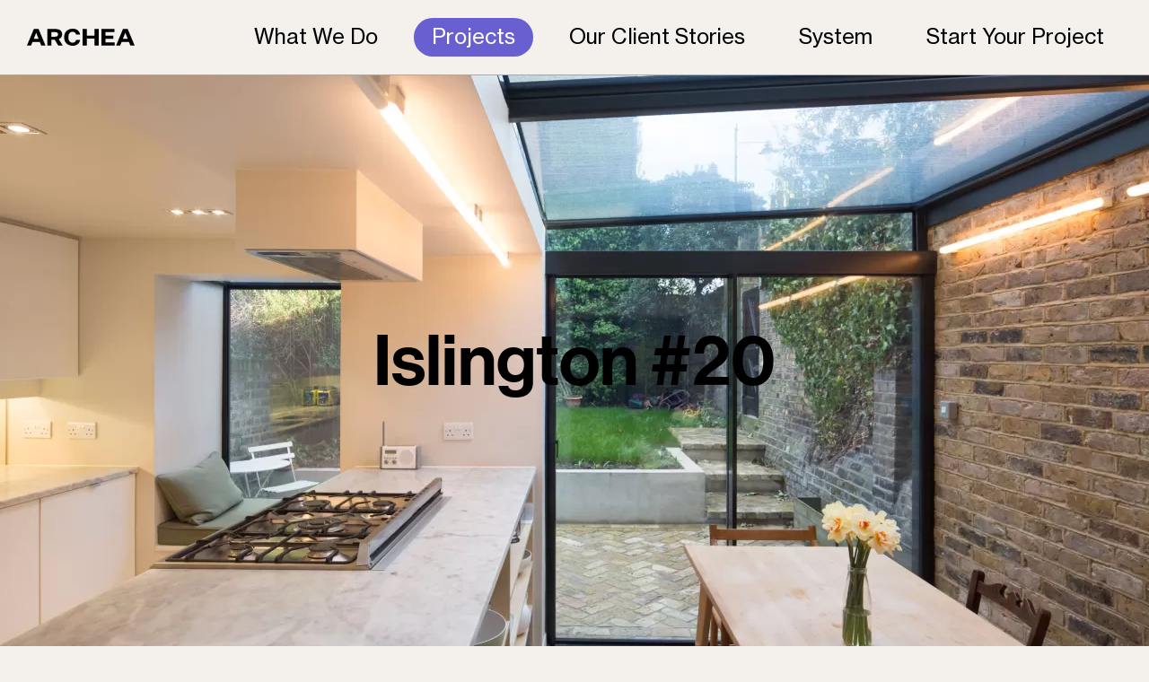

--- FILE ---
content_type: text/html; charset=UTF-8
request_url: https://archea.co/projects/islington-20
body_size: 9577
content:
<!doctype html>
<html lang="en" class="h-full overflow-x-hidden">
<!-- 
      ___         ___    
     /  /\       /  /\   
    /  /:/_     /  /:/   
   /  /:/ /\   /__/::\   
  /  /:/_/::\  \__\/\:\  
 /__/:/__\/\:\    \  \:\ 
 \  \:\ /~~/:/     \__\:\
  \  \:\  /:/      /  /:/
   \  \:\/:/      /__/:/ 
    \  \::/       \__\/  
     \__\/               

 ** A build by gareth.world ** 

-->

<head>

    <title>
        Islington #20        — ARCHEA </title>

    <meta http-equiv="Content-Type" content="text/html; charset=utf-8" />
    <meta name="viewport" content="width=device-width,initial-scale=1.0">
    <meta name="format-detection" content="telephone=no">
    <meta name="description" content="">
    <meta property="og:title"
        content="Islington #20— ARCHEA">
    <meta property="og:description" content="">
    <meta property="og:image" content="https://archea.co/assets/img/social.png">
    <meta property="og:url" content="https://archea.co/projects/islington-20">
    <meta name="twitter:card" content="summary_large_image">
    <meta property="og:site_name" content="Archea | The Victorian house experts.">
    <meta name="theme-color" content="#000000">
    



    <link id="favicon" rel="icon" href="https://archea.co/assets/img/favicon-1.svg" />


    <link rel="preload" href="/assets/fonts/haasgrottext-55.woff2" as="font" type="font/woff2" crossorigin>
    <link href="https://archea.co/assets/css/style.css?v=1686237365" rel="stylesheet">
    

    <script defer data-domain="archea.co" src="https://plausible.io/js/plausible.js"></script>

    
</head>

<body x-data="favicon()" class="flex flex-wrap h-full overflow-x-hidden antialiased text-tint1 font-1 text-2-fluid leading-1 bg-tint4">

    <main class="w-full">
        <header x-data="header()" id="header"
            class="fixed z-50 w-full flex flex-wrap py-4  md:py-6 op-border-b  px-4 md:px-6 ">
            <a href="/" class="my-auto" aria-label="Home"><svg id="logo" class="w-[120px] fill-tint1 block" xmlns="http://www.w3.org/2000/svg" viewBox="0 0 456.8 76"
    style="enable-background:new 0 0 456.8 76" xml:space="preserve">
    <path
        d="M417.2 18.2h.3l10.2 27.2h-20.9l10.4-27.2zm21.4 56.5h18.2L427.5 1.2h-20.1l-29.2 73.5h17.4l6.1-15.7h31.1l5.8 15.7zm-66.6 0V60.9h-38.9V44.7h33.7V31h-33.7V14.9h38.2V1.2h-55.6v73.5H372zm-136.1 0h17.8V44.3h32.9v30.5h17.9V1.2h-17.9v29.4h-32.9V1.2h-17.8v73.5zM175.8 38c0-15.2 6.3-24.3 17.9-24.3 9 0 13.3 5 14.6 12.1h17.3C222.8 10.5 212.6 0 193.7 0c-21.9 0-36 15.6-36 38s14.1 38 36 38c18.8 0 29-10.6 31.9-25.8h-17.3c-1.3 7.1-5.7 12.1-14.6 12.1-11.6 0-17.9-9.1-17.9-24.3M104 35.6V14.9h14.5c9.4 0 13.4 3.6 13.4 10.4s-4 10.3-13.4 10.3H104zm0 39.1V49.3h13.8l14.8 25.4h19.1l-16.9-28.2c8.1-3.3 14.5-10.3 14.5-21.2 0-15.9-10.7-24.1-28.6-24.1H86.6v73.5H104zM39 18.2h.3l10.2 27.2H28.6L39 18.2zm21.4 56.5h18.2L49.3 1.2H29.2L0 74.7h17.4L23.5 59h31.1l5.8 15.7z" />
</svg></a>
            

<div id="menu" class="flex ml-auto ">

    <a x-data="menu()" @click="openMenu" id="ham" class="w-[28px] relative cursor-pointer lg:hidden"
        data-router-disabled rel="nofollow">
          <svg  class="fill-tint1" version="1.1" xmlns="http://www.w3.org/2000/svg" xmlns:xlink="http://www.w3.org/1999/xlink"
      x="0px" y="0px" viewBox="0 0 23 19" style="enable-background:new 0 0 23 19;" xml:space="preserve">
      <rect x="0" y="0" width="23" height="3" />
      <rect x="0" y="8" width="23" height="3" />
      <rect x="0" y="16" width="23" height="3" />
  </svg>    </a>

    <a x-data="menu()" @click="closeMenu" id="close" class="hidden w-[23px] relative cursor-pointer lg:hidden"
        data-router-disabled rel="nofollow">
         <svg version="1.1" xmlns="http://www.w3.org/2000/svg"xmlns:xlink="http://www.w3.org/1999/xlink" x="0px" y="0px"
	 viewBox="0 0 60 60" enable-background="new 0 0 60 60" xml:space="preserve">
	<line  fill="none" class="stroke-tint2" stroke-width="10" transform="translate(5, 5)" stroke-miterlimit="1" x1="5" y1="5" x2="50" y2="50" stroke-linecap="square"/>
	<line  fill="none" class="stroke-tint2" stroke-width="10" transform="translate(5, 5)" stroke-miterlimit="1" x1="5" y1="50" x2="50" y2="5" stroke-linecap="square"/>
</svg>      </a> 

    <nav id="menu"
        class="fixed top-0 left-0 z-30 flex hidden w-full h-screen ml-auto select-none md:h-auto md:static bg-tint1 md:bg-none lg:flex md:transform-none">
        <ul class="flex flex-wrap my-auto ">
                        <li>
                <a class="ml-4 text-2-fluid hover:text-tint2  hover:bg-tint5 rounded-full px-4 py-2   text-tint1  "
                    href="https://archea.co/what-we-do">What We Do</a>
            </li>
                        <li>
                <a class="ml-4 text-2-fluid hover:text-tint2  hover:bg-tint5 rounded-full px-4 py-2  bg-tint5 text-tint2"
                    href="https://archea.co/projects">Projects</a>
            </li>
                        <li>
                <a class="ml-4 text-2-fluid hover:text-tint2  hover:bg-tint5 rounded-full px-4 py-2   text-tint1  "
                    href="https://archea.co/client-stories">Our Client Stories</a>
            </li>
                        <li>
                <a class="ml-4 text-2-fluid hover:text-tint2  hover:bg-tint5 rounded-full px-4 py-2   text-tint1  "
                    href="https://archea.co/system">System</a>
            </li>
                        <li>
                <a class="ml-4 text-2-fluid hover:text-tint2  hover:bg-tint5 rounded-full px-4 py-2   text-tint1  "
                    href="https://archea.co/start-your-project">Start Your Project</a>
            </li>
                    </ul>
    </nav>
</div>


        </header>

        

<div x-data="menu()" x-on:resize.window="resize" id="mob-menu"
    class="fixed top-0 left-0 z-40 flex flex-col flex-wrap hidden w-full h-screen bg-tint1">

    <ul id="mob-menu" class="w-full mx-4 mt-auto mb-4">
                <li class="mt-3">
            <a class="font-1 text-3-fluid mb-4 select-none leading-1 text-tint2  rounded-full mb-4   "
                href="https://archea.co/what-we-do">What We Do</a>
        </li>
                <li class="mt-3">
            <a class="font-1 text-3-fluid mb-4 select-none leading-1 text-tint2  rounded-full mb-4  text-tint5 "
                href="https://archea.co/projects">Projects</a>
        </li>
                <li class="mt-3">
            <a class="font-1 text-3-fluid mb-4 select-none leading-1 text-tint2  rounded-full mb-4   "
                href="https://archea.co/client-stories">Our Client Stories</a>
        </li>
                <li class="mt-3">
            <a class="font-1 text-3-fluid mb-4 select-none leading-1 text-tint2  rounded-full mb-4   "
                href="https://archea.co/system">System</a>
        </li>
                <li class="mt-3">
            <a class="font-1 text-3-fluid mb-4 select-none leading-1 text-tint2  rounded-full mb-4   "
                href="https://archea.co/start-your-project">Start Your Project</a>
        </li>
            </ul>
</div>




<div x-data="menuOffset()" x-on:resize.window="resize" class="text-tint1 ">
        <div class="relative h-screen mb-6 md:mb-18" x-data="hero()" x-init="resize" x-on:resize.window="resize">

        <div class="absolute inset-0 flex items-center justify-center px-6">
            <h1 class="text-center select-none text-4-fluid font-2 leading-2 text-tint1">Islington #20</h1>
        </div>

        <img class="object-cover w-full h-full " src="https://archea.co/media/pages/projects/islington-20/7217c48a46-1666026371/r20-heroimage-500x333-crop.webp" srcset="https://archea.co/media/pages/projects/islington-20/7217c48a46-1666026371/r20-heroimage-500x333-crop-q80.webp 500w, https://archea.co/media/pages/projects/islington-20/7217c48a46-1666026371/r20-heroimage-720x480-crop-q80.webp 720w, https://archea.co/media/pages/projects/islington-20/7217c48a46-1666026371/r20-heroimage-960x540-crop-q80.webp 960w, https://archea.co/media/pages/projects/islington-20/7217c48a46-1666026371/r20-heroimage-1280x720-crop-q80.webp 1280w, https://archea.co/media/pages/projects/islington-20/7217c48a46-1666026371/r20-heroimage-1600x900-crop-q80.webp 1600w, https://archea.co/media/pages/projects/islington-20/7217c48a46-1666026371/r20-heroimage-1920x1080-crop-q80.webp 1920w, https://archea.co/media/pages/projects/islington-20/7217c48a46-1666026371/r20-heroimage-2500x1406-crop-q80.webp 2500w alt="
            Islington #20" />
    </div>
   
    
<div class="px-4 md:px-6 ">
    <div class="op-border-t">



        <ul class="flex flex-wrap pt-3 pb-2">
    <li class="mb-4 mr-4" ><button x-data="tabs()" data-target="slider-0" @click="open" class="slide-tab  bg-tint3 text-tint2  px-4 py-2 rounded-full hover:bg-tint3 hover:text-tint2 text-2-fluid">Finished</button></li>
    <li class="mb-4 mr-4" ><button x-data="tabs()" data-target="slider-1" @click="open" class="slide-tab bg-tint6 text-tint1 px-4 py-2 rounded-full hover:bg-tint3 hover:text-tint2 text-2-fluid">Construction</button></li>
    <li class="mb-4 mr-4" ><button x-data="tabs()" data-target="slider-2" @click="open" class="slide-tab bg-tint6 text-tint1 px-4 py-2 rounded-full hover:bg-tint3 hover:text-tint2 text-2-fluid">Drawings</button></li>
    <li class="mb-4 mr-4" ><button x-data="tabs()" data-target="slider-3" @click="open" class="slide-tab bg-tint6 text-tint1 px-4 py-2 rounded-full hover:bg-tint3 hover:text-tint2 text-2-fluid">Existing</button></li>
</ul>
     

        <section class="w-full pb-12 mx-auto md:w-8/12">
            
            
                        
                
            <div id="slider-0" class="slider-tab  ">
                
                <div x-data="gallery()"  x-on:mousemove="over"
                    class="w-full slider   cursor-next  ">


                                            
                    

                    <div class="">
                        <div class="relative w-full">


                            
         
                            
                            <img class="block w-full absolute top-0 h-full object-contain left-0 slider-img  lazy-img"
                                src="https://archea.co/media/pages/projects/islington-20/09710b494e-1667579561/r20f-1-rear-elevation-200x300-crop.webp"
                                srcset="https://archea.co/media/pages/projects/islington-20/09710b494e-1667579561/r20f-1-rear-elevation-333x500-crop-q80.webp 500w, https://archea.co/media/pages/projects/islington-20/09710b494e-1667579561/r20f-1-rear-elevation-480x720-crop-q80.webp 720w, https://archea.co/media/pages/projects/islington-20/09710b494e-1667579561/r20f-1-rear-elevation-640x960-crop-q80.webp 960w, https://archea.co/media/pages/projects/islington-20/09710b494e-1667579561/r20f-1-rear-elevation-800x1200-crop-q80.webp 1200w"
                                alt="Rear elevation" loading="lazy">

                            <svg class="block w-full fill-tint4" xmlns="http://www.w3.org/2000/svg" viewBox="0 0 3 2"
                                style="enable-background:new 0 0 3 2" xml:space="preserve">
                                <path d="M0 0h3v2H0z" />
                            </svg>

                            
                        </div>

                     <div class="mt-4    text-1-fluid text-tint6"> 1.  Rear elevation</div>

                    </div>

                    
                    

                    <div class="">
                        <div class="relative w-full">


                            
         
                            
                            <img class="block w-full absolute top-0 h-full object-contain left-0 slider-img  lazy-img"
                                src="https://archea.co/media/pages/projects/islington-20/a200fec92c-1667579563/r20f-2-projecting-window-seat-200x300-crop.webp"
                                srcset="https://archea.co/media/pages/projects/islington-20/a200fec92c-1667579563/r20f-2-projecting-window-seat-333x500-crop-q80.webp 500w, https://archea.co/media/pages/projects/islington-20/a200fec92c-1667579563/r20f-2-projecting-window-seat-480x720-crop-q80.webp 720w, https://archea.co/media/pages/projects/islington-20/a200fec92c-1667579563/r20f-2-projecting-window-seat-640x960-crop-q80.webp 960w, https://archea.co/media/pages/projects/islington-20/a200fec92c-1667579563/r20f-2-projecting-window-seat-800x1200-crop-q80.webp 1200w"
                                alt="Projecting window seat" loading="lazy">

                            <svg class="block w-full fill-tint4" xmlns="http://www.w3.org/2000/svg" viewBox="0 0 3 2"
                                style="enable-background:new 0 0 3 2" xml:space="preserve">
                                <path d="M0 0h3v2H0z" />
                            </svg>

                            
                        </div>

                     <div class="mt-4    text-1-fluid text-tint6"> 2.  Projecting window seat</div>

                    </div>

                    
                    

                    <div class="">
                        <div class="relative w-full">


                            
         
                            
                            <img class="block w-full absolute top-0 left-0 slider-img  lazy-img"
                                src="https://archea.co/media/pages/projects/islington-20/7a941d739b-1667579568/r20f-4-extension-300x200-crop.webp"
                                srcset="https://archea.co/media/pages/projects/islington-20/7a941d739b-1667579568/r20f-4-extension-500x333-crop-q80.webp 500w, https://archea.co/media/pages/projects/islington-20/7a941d739b-1667579568/r20f-4-extension-720x480-crop-q80.webp 720w, https://archea.co/media/pages/projects/islington-20/7a941d739b-1667579568/r20f-4-extension-960x640-crop-q80.webp 960w, https://archea.co/media/pages/projects/islington-20/7a941d739b-1667579568/r20f-4-extension-1200x800-crop-q80.webp 1200w"
                                alt="Side-infill extension" loading="lazy">

                            <svg class="block w-full fill-tint4" xmlns="http://www.w3.org/2000/svg" viewBox="0 0 3 2"
                                style="enable-background:new 0 0 3 2" xml:space="preserve">
                                <path d="M0 0h3v2H0z" />
                            </svg>

                            
                        </div>

                     <div class="mt-4  text-1-fluid text-tint6"> 3.  Side-infill extension</div>

                    </div>

                    
                    

                    <div class="">
                        <div class="relative w-full">


                            
         
                            
                            <img class="block w-full absolute top-0 left-0 slider-img  lazy-img"
                                src="https://archea.co/media/pages/projects/islington-20/4b8bf6a1af-1667579571/r20f-5-knock-through-300x200-crop.webp"
                                srcset="https://archea.co/media/pages/projects/islington-20/4b8bf6a1af-1667579571/r20f-5-knock-through-500x333-crop-q80.webp 500w, https://archea.co/media/pages/projects/islington-20/4b8bf6a1af-1667579571/r20f-5-knock-through-720x480-crop-q80.webp 720w, https://archea.co/media/pages/projects/islington-20/4b8bf6a1af-1667579571/r20f-5-knock-through-960x640-crop-q80.webp 960w, https://archea.co/media/pages/projects/islington-20/4b8bf6a1af-1667579571/r20f-5-knock-through-1200x800-crop-q80.webp 1200w"
                                alt="Rear projection knock-through" loading="lazy">

                            <svg class="block w-full fill-tint4" xmlns="http://www.w3.org/2000/svg" viewBox="0 0 3 2"
                                style="enable-background:new 0 0 3 2" xml:space="preserve">
                                <path d="M0 0h3v2H0z" />
                            </svg>

                            
                        </div>

                     <div class="mt-4  text-1-fluid text-tint6"> 4.  Rear projection knock-through</div>

                    </div>

                    
                    

                    <div class="">
                        <div class="relative w-full">


                            
         
                            
                            <img class="block w-full absolute top-0 h-full object-contain left-0 slider-img  lazy-img"
                                src="https://archea.co/media/pages/projects/islington-20/3f84cb05d3-1667579579/r20f-6-sideboard-200x300-crop.webp"
                                srcset="https://archea.co/media/pages/projects/islington-20/3f84cb05d3-1667579579/r20f-6-sideboard-333x500-crop-q80.webp 500w, https://archea.co/media/pages/projects/islington-20/3f84cb05d3-1667579579/r20f-6-sideboard-480x720-crop-q80.webp 720w, https://archea.co/media/pages/projects/islington-20/3f84cb05d3-1667579579/r20f-6-sideboard-640x960-crop-q80.webp 960w, https://archea.co/media/pages/projects/islington-20/3f84cb05d3-1667579579/r20f-6-sideboard-800x1200-crop-q80.webp 1200w"
                                alt="Kitchen island shelving" loading="lazy">

                            <svg class="block w-full fill-tint4" xmlns="http://www.w3.org/2000/svg" viewBox="0 0 3 2"
                                style="enable-background:new 0 0 3 2" xml:space="preserve">
                                <path d="M0 0h3v2H0z" />
                            </svg>

                            
                        </div>

                     <div class="mt-4    text-1-fluid text-tint6"> 5.  Kitchen island shelving</div>

                    </div>

                    
                    

                    <div class="">
                        <div class="relative w-full">


                            
         
                            
                            <img class="block w-full absolute top-0 left-0 slider-img  lazy-img"
                                src="https://archea.co/media/pages/projects/islington-20/473784be5e-1667579583/r20f-7-ikea-kitchen-300x200-crop.webp"
                                srcset="https://archea.co/media/pages/projects/islington-20/473784be5e-1667579583/r20f-7-ikea-kitchen-500x333-crop-q80.webp 500w, https://archea.co/media/pages/projects/islington-20/473784be5e-1667579583/r20f-7-ikea-kitchen-720x480-crop-q80.webp 720w, https://archea.co/media/pages/projects/islington-20/473784be5e-1667579583/r20f-7-ikea-kitchen-960x640-crop-q80.webp 960w, https://archea.co/media/pages/projects/islington-20/473784be5e-1667579583/r20f-7-ikea-kitchen-1200x800-crop-q80.webp 1200w"
                                alt="Adapted IKEA kitchen" loading="lazy">

                            <svg class="block w-full fill-tint4" xmlns="http://www.w3.org/2000/svg" viewBox="0 0 3 2"
                                style="enable-background:new 0 0 3 2" xml:space="preserve">
                                <path d="M0 0h3v2H0z" />
                            </svg>

                            
                        </div>

                     <div class="mt-4  text-1-fluid text-tint6"> 6.  Adapted IKEA kitchen</div>

                    </div>

                    
                    

                    <div class="">
                        <div class="relative w-full">


                            
         
                            
                            <img class="block w-full absolute top-0 left-0 slider-img  lazy-img"
                                src="https://archea.co/media/pages/projects/islington-20/902812da6c-1667579585/r20f-8-new-bathroom-windows-300x200-crop.webp"
                                srcset="https://archea.co/media/pages/projects/islington-20/902812da6c-1667579585/r20f-8-new-bathroom-windows-500x333-crop-q80.webp 500w, https://archea.co/media/pages/projects/islington-20/902812da6c-1667579585/r20f-8-new-bathroom-windows-720x480-crop-q80.webp 720w, https://archea.co/media/pages/projects/islington-20/902812da6c-1667579585/r20f-8-new-bathroom-windows-960x640-crop-q80.webp 960w, https://archea.co/media/pages/projects/islington-20/902812da6c-1667579585/r20f-8-new-bathroom-windows-1200x800-crop-q80.webp 1200w"
                                alt="New bathroom" loading="lazy">

                            <svg class="block w-full fill-tint4" xmlns="http://www.w3.org/2000/svg" viewBox="0 0 3 2"
                                style="enable-background:new 0 0 3 2" xml:space="preserve">
                                <path d="M0 0h3v2H0z" />
                            </svg>

                            
                        </div>

                     <div class="mt-4  text-1-fluid text-tint6"> 7.  New bathroom</div>

                    </div>

                    
                    

                    <div class="">
                        <div class="relative w-full">


                            
         
                            
                            <img class="block w-full absolute top-0 h-full object-contain left-0 slider-img  lazy-img"
                                src="https://archea.co/media/pages/projects/islington-20/647d66cc9c-1667579588/r20f-9-new-bathroom-200x300-crop.webp"
                                srcset="https://archea.co/media/pages/projects/islington-20/647d66cc9c-1667579588/r20f-9-new-bathroom-333x500-crop-q80.webp 500w, https://archea.co/media/pages/projects/islington-20/647d66cc9c-1667579588/r20f-9-new-bathroom-480x720-crop-q80.webp 720w, https://archea.co/media/pages/projects/islington-20/647d66cc9c-1667579588/r20f-9-new-bathroom-640x960-crop-q80.webp 960w, https://archea.co/media/pages/projects/islington-20/647d66cc9c-1667579588/r20f-9-new-bathroom-800x1200-crop-q80.webp 1200w"
                                alt="New bathroom" loading="lazy">

                            <svg class="block w-full fill-tint4" xmlns="http://www.w3.org/2000/svg" viewBox="0 0 3 2"
                                style="enable-background:new 0 0 3 2" xml:space="preserve">
                                <path d="M0 0h3v2H0z" />
                            </svg>

                            
                        </div>

                     <div class="mt-4    text-1-fluid text-tint6"> 8.  New bathroom</div>

                    </div>

                    
                    

                    <div class="">
                        <div class="relative w-full">


                            
         
                            
                            <img class="block w-full absolute top-0 h-full object-contain left-0 slider-img  lazy-img"
                                src="https://archea.co/media/pages/projects/islington-20/90fc1f006e-1667579591/r20f-10-new-shower-200x300-crop.webp"
                                srcset="https://archea.co/media/pages/projects/islington-20/90fc1f006e-1667579591/r20f-10-new-shower-333x500-crop-q80.webp 500w, https://archea.co/media/pages/projects/islington-20/90fc1f006e-1667579591/r20f-10-new-shower-480x720-crop-q80.webp 720w, https://archea.co/media/pages/projects/islington-20/90fc1f006e-1667579591/r20f-10-new-shower-640x960-crop-q80.webp 960w, https://archea.co/media/pages/projects/islington-20/90fc1f006e-1667579591/r20f-10-new-shower-800x1200-crop-q80.webp 1200w"
                                alt="New shower enclosure" loading="lazy">

                            <svg class="block w-full fill-tint4" xmlns="http://www.w3.org/2000/svg" viewBox="0 0 3 2"
                                style="enable-background:new 0 0 3 2" xml:space="preserve">
                                <path d="M0 0h3v2H0z" />
                            </svg>

                            
                        </div>

                     <div class="mt-4    text-1-fluid text-tint6"> 9.  New shower enclosure</div>

                    </div>

                    
                    

                    <div class="">
                        <div class="relative w-full">


                            
         
                            
                            <img class="block w-full absolute top-0 h-full object-contain left-0 slider-img  lazy-img"
                                src="https://archea.co/media/pages/projects/islington-20/a44c362240-1667579595/r20f-11-glazed-roof-200x300-crop.webp"
                                srcset="https://archea.co/media/pages/projects/islington-20/a44c362240-1667579595/r20f-11-glazed-roof-333x500-crop-q80.webp 500w, https://archea.co/media/pages/projects/islington-20/a44c362240-1667579595/r20f-11-glazed-roof-480x720-crop-q80.webp 720w, https://archea.co/media/pages/projects/islington-20/a44c362240-1667579595/r20f-11-glazed-roof-640x960-crop-q80.webp 960w, https://archea.co/media/pages/projects/islington-20/a44c362240-1667579595/r20f-11-glazed-roof-800x1200-crop-q80.webp 1200w"
                                alt="Glazed roof" loading="lazy">

                            <svg class="block w-full fill-tint4" xmlns="http://www.w3.org/2000/svg" viewBox="0 0 3 2"
                                style="enable-background:new 0 0 3 2" xml:space="preserve">
                                <path d="M0 0h3v2H0z" />
                            </svg>

                            
                        </div>

                     <div class="mt-4    text-1-fluid text-tint6"> 10.  Glazed roof</div>

                    </div>

                    
                    

                    <div class="">
                        <div class="relative w-full">


                            
         
                            
                            <img class="block w-full absolute top-0 left-0 slider-img  lazy-img"
                                src="https://archea.co/media/pages/projects/islington-20/098d726894-1667579597/r20f-12-refurbished-bedroom-300x200-crop.webp"
                                srcset="https://archea.co/media/pages/projects/islington-20/098d726894-1667579597/r20f-12-refurbished-bedroom-500x333-crop-q80.webp 500w, https://archea.co/media/pages/projects/islington-20/098d726894-1667579597/r20f-12-refurbished-bedroom-720x480-crop-q80.webp 720w, https://archea.co/media/pages/projects/islington-20/098d726894-1667579597/r20f-12-refurbished-bedroom-960x640-crop-q80.webp 960w, https://archea.co/media/pages/projects/islington-20/098d726894-1667579597/r20f-12-refurbished-bedroom-1200x800-crop-q80.webp 1200w"
                                alt="Refurbished bedroom" loading="lazy">

                            <svg class="block w-full fill-tint4" xmlns="http://www.w3.org/2000/svg" viewBox="0 0 3 2"
                                style="enable-background:new 0 0 3 2" xml:space="preserve">
                                <path d="M0 0h3v2H0z" />
                            </svg>

                            
                        </div>

                     <div class="mt-4  text-1-fluid text-tint6"> 11.  Refurbished bedroom</div>

                    </div>

                    
                    

                    <div class="">
                        <div class="relative w-full">


                            
         
                            
                            <img class="block w-full absolute top-0 h-full object-contain left-0 slider-img  lazy-img"
                                src="https://archea.co/media/pages/projects/islington-20/d91bd8b943-1667579600/r20f-13-refurbished-bedroom-200x300-crop.webp"
                                srcset="https://archea.co/media/pages/projects/islington-20/d91bd8b943-1667579600/r20f-13-refurbished-bedroom-333x500-crop-q80.webp 500w, https://archea.co/media/pages/projects/islington-20/d91bd8b943-1667579600/r20f-13-refurbished-bedroom-480x720-crop-q80.webp 720w, https://archea.co/media/pages/projects/islington-20/d91bd8b943-1667579600/r20f-13-refurbished-bedroom-640x960-crop-q80.webp 960w, https://archea.co/media/pages/projects/islington-20/d91bd8b943-1667579600/r20f-13-refurbished-bedroom-800x1200-crop-q80.webp 1200w"
                                alt="Refurbished bedroom" loading="lazy">

                            <svg class="block w-full fill-tint4" xmlns="http://www.w3.org/2000/svg" viewBox="0 0 3 2"
                                style="enable-background:new 0 0 3 2" xml:space="preserve">
                                <path d="M0 0h3v2H0z" />
                            </svg>

                            
                        </div>

                     <div class="mt-4    text-1-fluid text-tint6"> 12.  Refurbished bedroom</div>

                    </div>

                    
                    

                    <div class="">
                        <div class="relative w-full">


                            
         
                            
                            <img class="block w-full absolute top-0 left-0 slider-img  lazy-img"
                                src="https://archea.co/media/pages/projects/islington-20/35dc183d68-1667579603/r20f-14-refurbished-living-room-300x200-crop.webp"
                                srcset="https://archea.co/media/pages/projects/islington-20/35dc183d68-1667579603/r20f-14-refurbished-living-room-500x333-crop-q80.webp 500w, https://archea.co/media/pages/projects/islington-20/35dc183d68-1667579603/r20f-14-refurbished-living-room-720x480-crop-q80.webp 720w, https://archea.co/media/pages/projects/islington-20/35dc183d68-1667579603/r20f-14-refurbished-living-room-960x640-crop-q80.webp 960w, https://archea.co/media/pages/projects/islington-20/35dc183d68-1667579603/r20f-14-refurbished-living-room-1200x800-crop-q80.webp 1200w"
                                alt="Refurbished living room" loading="lazy">

                            <svg class="block w-full fill-tint4" xmlns="http://www.w3.org/2000/svg" viewBox="0 0 3 2"
                                style="enable-background:new 0 0 3 2" xml:space="preserve">
                                <path d="M0 0h3v2H0z" />
                            </svg>

                            
                        </div>

                     <div class="mt-4  text-1-fluid text-tint6"> 13.  Refurbished living room</div>

                    </div>

                    
                    

                    <div class="">
                        <div class="relative w-full">


                            
         
                            
                            <img class="block w-full absolute top-0 left-0 slider-img  lazy-img"
                                src="https://archea.co/media/pages/projects/islington-20/8f218ec300-1667579606/r20f-15-ikea-shelving-300x200-crop.webp"
                                srcset="https://archea.co/media/pages/projects/islington-20/8f218ec300-1667579606/r20f-15-ikea-shelving-500x333-crop-q80.webp 500w, https://archea.co/media/pages/projects/islington-20/8f218ec300-1667579606/r20f-15-ikea-shelving-720x480-crop-q80.webp 720w, https://archea.co/media/pages/projects/islington-20/8f218ec300-1667579606/r20f-15-ikea-shelving-960x640-crop-q80.webp 960w, https://archea.co/media/pages/projects/islington-20/8f218ec300-1667579606/r20f-15-ikea-shelving-1200x800-crop-q80.webp 1200w"
                                alt="IKEA shelving" loading="lazy">

                            <svg class="block w-full fill-tint4" xmlns="http://www.w3.org/2000/svg" viewBox="0 0 3 2"
                                style="enable-background:new 0 0 3 2" xml:space="preserve">
                                <path d="M0 0h3v2H0z" />
                            </svg>

                            
                        </div>

                     <div class="mt-4  text-1-fluid text-tint6"> 14.  IKEA shelving</div>

                    </div>

                    
                    

                    <div class="">
                        <div class="relative w-full">


                            
         
                            
                            <img class="block w-full absolute top-0 h-full object-contain left-0 slider-img  lazy-img"
                                src="https://archea.co/media/pages/projects/islington-20/d1f0f7f987-1667579609/r20f-16-rear-elevation-200x300-crop.webp"
                                srcset="https://archea.co/media/pages/projects/islington-20/d1f0f7f987-1667579609/r20f-16-rear-elevation-333x500-crop-q80.webp 500w, https://archea.co/media/pages/projects/islington-20/d1f0f7f987-1667579609/r20f-16-rear-elevation-480x720-crop-q80.webp 720w, https://archea.co/media/pages/projects/islington-20/d1f0f7f987-1667579609/r20f-16-rear-elevation-640x960-crop-q80.webp 960w, https://archea.co/media/pages/projects/islington-20/d1f0f7f987-1667579609/r20f-16-rear-elevation-800x1200-crop-q80.webp 1200w"
                                alt="Rear elevation" loading="lazy">

                            <svg class="block w-full fill-tint4" xmlns="http://www.w3.org/2000/svg" viewBox="0 0 3 2"
                                style="enable-background:new 0 0 3 2" xml:space="preserve">
                                <path d="M0 0h3v2H0z" />
                            </svg>

                            
                        </div>

                     <div class="mt-4    text-1-fluid text-tint6"> 15.  Rear elevation</div>

                    </div>

                    
                    

                    <div class="">
                        <div class="relative w-full">


                            
         
                            
                            <img class="block w-full absolute top-0 h-full object-contain left-0 slider-img  lazy-img"
                                src="https://archea.co/media/pages/projects/islington-20/1966f5613c-1667579612/r20f-17-twilight-200x300-crop.webp"
                                srcset="https://archea.co/media/pages/projects/islington-20/1966f5613c-1667579612/r20f-17-twilight-333x500-crop-q80.webp 500w, https://archea.co/media/pages/projects/islington-20/1966f5613c-1667579612/r20f-17-twilight-480x720-crop-q80.webp 720w, https://archea.co/media/pages/projects/islington-20/1966f5613c-1667579612/r20f-17-twilight-640x960-crop-q80.webp 960w, https://archea.co/media/pages/projects/islington-20/1966f5613c-1667579612/r20f-17-twilight-800x1200-crop-q80.webp 1200w"
                                alt="Twilight" loading="lazy">

                            <svg class="block w-full fill-tint4" xmlns="http://www.w3.org/2000/svg" viewBox="0 0 3 2"
                                style="enable-background:new 0 0 3 2" xml:space="preserve">
                                <path d="M0 0h3v2H0z" />
                            </svg>

                            
                        </div>

                     <div class="mt-4    text-1-fluid text-tint6"> 16.  Twilight</div>

                    </div>

                    
                </div>
            </div>
                        
                
            <div id="slider-1" class="slider-tab   hidden">
                
                <div x-data="gallery()"  x-on:mousemove="over"
                    class="w-full slider   cursor-next  ">


                                            
                    

                    <div class="">
                        <div class="relative w-full">


                            
         
                            
                            <img class="block w-full absolute top-0 h-full object-contain left-0 slider-img  lazy-img"
                                data-src="https://archea.co/media/pages/projects/islington-20/4bff80c064-1667579430/r20c-1-extension-200x300-crop.webp"
                                data-srcset="https://archea.co/media/pages/projects/islington-20/4bff80c064-1667579430/r20c-1-extension-333x500-crop-q80.webp 500w, https://archea.co/media/pages/projects/islington-20/4bff80c064-1667579430/r20c-1-extension-480x720-crop-q80.webp 720w, https://archea.co/media/pages/projects/islington-20/4bff80c064-1667579430/r20c-1-extension-640x960-crop-q80.webp 960w, https://archea.co/media/pages/projects/islington-20/4bff80c064-1667579430/r20c-1-extension-800x1200-crop-q80.webp 1200w"
                                alt="New side-infill extension" loading="lazy">

                            <svg class="block w-full fill-tint4" xmlns="http://www.w3.org/2000/svg" viewBox="0 0 3 2"
                                style="enable-background:new 0 0 3 2" xml:space="preserve">
                                <path d="M0 0h3v2H0z" />
                            </svg>

                            
                        </div>

                     <div class="mt-4    text-1-fluid text-tint6"> 1.  New side-infill extension</div>

                    </div>

                    
                    

                    <div class="">
                        <div class="relative w-full">


                            
         
                            
                            <img class="block w-full absolute top-0 h-full object-contain left-0 slider-img  lazy-img"
                                data-src="https://archea.co/media/pages/projects/islington-20/300b43cb57-1667579435/r20c-2-reclaimed-london-stock-flank-wall-200x300-crop.webp"
                                data-srcset="https://archea.co/media/pages/projects/islington-20/300b43cb57-1667579435/r20c-2-reclaimed-london-stock-flank-wall-333x500-crop-q80.webp 500w, https://archea.co/media/pages/projects/islington-20/300b43cb57-1667579435/r20c-2-reclaimed-london-stock-flank-wall-480x720-crop-q80.webp 720w, https://archea.co/media/pages/projects/islington-20/300b43cb57-1667579435/r20c-2-reclaimed-london-stock-flank-wall-640x960-crop-q80.webp 960w, https://archea.co/media/pages/projects/islington-20/300b43cb57-1667579435/r20c-2-reclaimed-london-stock-flank-wall-800x1200-crop-q80.webp 1200w"
                                alt="Reclaimed London stock flank wall" loading="lazy">

                            <svg class="block w-full fill-tint4" xmlns="http://www.w3.org/2000/svg" viewBox="0 0 3 2"
                                style="enable-background:new 0 0 3 2" xml:space="preserve">
                                <path d="M0 0h3v2H0z" />
                            </svg>

                            
                        </div>

                     <div class="mt-4    text-1-fluid text-tint6"> 2.  Reclaimed London stock flank wall</div>

                    </div>

                    
                    

                    <div class="">
                        <div class="relative w-full">


                            
         
                            
                            <img class="block w-full absolute top-0 left-0 slider-img  lazy-img"
                                data-src="https://archea.co/media/pages/projects/islington-20/e1fc59d780-1667579438/r20c-3-new-openings-300x200-crop.webp"
                                data-srcset="https://archea.co/media/pages/projects/islington-20/e1fc59d780-1667579438/r20c-3-new-openings-500x333-crop-q80.webp 500w, https://archea.co/media/pages/projects/islington-20/e1fc59d780-1667579438/r20c-3-new-openings-720x480-crop-q80.webp 720w, https://archea.co/media/pages/projects/islington-20/e1fc59d780-1667579438/r20c-3-new-openings-960x640-crop-q80.webp 960w, https://archea.co/media/pages/projects/islington-20/e1fc59d780-1667579438/r20c-3-new-openings-1200x800-crop-q80.webp 1200w"
                                alt="New window openings" loading="lazy">

                            <svg class="block w-full fill-tint4" xmlns="http://www.w3.org/2000/svg" viewBox="0 0 3 2"
                                style="enable-background:new 0 0 3 2" xml:space="preserve">
                                <path d="M0 0h3v2H0z" />
                            </svg>

                            
                        </div>

                     <div class="mt-4  text-1-fluid text-tint6"> 3.  New window openings</div>

                    </div>

                    
                    

                    <div class="">
                        <div class="relative w-full">


                            
         
                            
                            <img class="block w-full absolute top-0 left-0 slider-img  lazy-img"
                                data-src="https://archea.co/media/pages/projects/islington-20/de3a63242a-1667579443/r20c-4-structural-timber-frames-300x200-crop.webp"
                                data-srcset="https://archea.co/media/pages/projects/islington-20/de3a63242a-1667579443/r20c-4-structural-timber-frames-500x333-crop-q80.webp 500w, https://archea.co/media/pages/projects/islington-20/de3a63242a-1667579443/r20c-4-structural-timber-frames-720x480-crop-q80.webp 720w, https://archea.co/media/pages/projects/islington-20/de3a63242a-1667579443/r20c-4-structural-timber-frames-960x640-crop-q80.webp 960w, https://archea.co/media/pages/projects/islington-20/de3a63242a-1667579443/r20c-4-structural-timber-frames-1200x800-crop-q80.webp 1200w"
                                alt="Timber frames" loading="lazy">

                            <svg class="block w-full fill-tint4" xmlns="http://www.w3.org/2000/svg" viewBox="0 0 3 2"
                                style="enable-background:new 0 0 3 2" xml:space="preserve">
                                <path d="M0 0h3v2H0z" />
                            </svg>

                            
                        </div>

                     <div class="mt-4  text-1-fluid text-tint6"> 4.  Timber frames</div>

                    </div>

                    
                    

                    <div class="">
                        <div class="relative w-full">


                            
         
                            
                            <img class="block w-full absolute top-0 h-full object-contain left-0 slider-img  lazy-img"
                                data-src="https://archea.co/media/pages/projects/islington-20/9a668b3bc7-1667579446/r20c-5-structural-knock-thru-200x300-crop.webp"
                                data-srcset="https://archea.co/media/pages/projects/islington-20/9a668b3bc7-1667579446/r20c-5-structural-knock-thru-333x500-crop-q80.webp 500w, https://archea.co/media/pages/projects/islington-20/9a668b3bc7-1667579446/r20c-5-structural-knock-thru-480x720-crop-q80.webp 720w, https://archea.co/media/pages/projects/islington-20/9a668b3bc7-1667579446/r20c-5-structural-knock-thru-640x960-crop-q80.webp 960w, https://archea.co/media/pages/projects/islington-20/9a668b3bc7-1667579446/r20c-5-structural-knock-thru-800x1200-crop-q80.webp 1200w"
                                alt="Structural knock-through" loading="lazy">

                            <svg class="block w-full fill-tint4" xmlns="http://www.w3.org/2000/svg" viewBox="0 0 3 2"
                                style="enable-background:new 0 0 3 2" xml:space="preserve">
                                <path d="M0 0h3v2H0z" />
                            </svg>

                            
                        </div>

                     <div class="mt-4    text-1-fluid text-tint6"> 5.  Structural knock-through</div>

                    </div>

                    
                    

                    <div class="">
                        <div class="relative w-full">


                            
         
                            
                            <img class="block w-full absolute top-0 h-full object-contain left-0 slider-img  lazy-img"
                                data-src="https://archea.co/media/pages/projects/islington-20/5d98761df3-1667579451/r20c-6-zinc-cladding-200x300-crop.webp"
                                data-srcset="https://archea.co/media/pages/projects/islington-20/5d98761df3-1667579451/r20c-6-zinc-cladding-333x500-crop-q80.webp 500w, https://archea.co/media/pages/projects/islington-20/5d98761df3-1667579451/r20c-6-zinc-cladding-480x720-crop-q80.webp 720w, https://archea.co/media/pages/projects/islington-20/5d98761df3-1667579451/r20c-6-zinc-cladding-640x960-crop-q80.webp 960w, https://archea.co/media/pages/projects/islington-20/5d98761df3-1667579451/r20c-6-zinc-cladding-800x1200-crop-q80.webp 1200w"
                                alt="Pre-patinated zinc cladding" loading="lazy">

                            <svg class="block w-full fill-tint4" xmlns="http://www.w3.org/2000/svg" viewBox="0 0 3 2"
                                style="enable-background:new 0 0 3 2" xml:space="preserve">
                                <path d="M0 0h3v2H0z" />
                            </svg>

                            
                        </div>

                     <div class="mt-4    text-1-fluid text-tint6"> 6.  Pre-patinated zinc cladding</div>

                    </div>

                    
                    

                    <div class="">
                        <div class="relative w-full">


                            
         
                            
                            <img class="block w-full absolute top-0 h-full object-contain left-0 slider-img  lazy-img"
                                data-src="https://archea.co/media/pages/projects/islington-20/40e51c67ec-1667579453/r20c-7-zinc-interface-200x300-crop.webp"
                                data-srcset="https://archea.co/media/pages/projects/islington-20/40e51c67ec-1667579453/r20c-7-zinc-interface-333x500-crop-q80.webp 500w, https://archea.co/media/pages/projects/islington-20/40e51c67ec-1667579453/r20c-7-zinc-interface-480x720-crop-q80.webp 720w, https://archea.co/media/pages/projects/islington-20/40e51c67ec-1667579453/r20c-7-zinc-interface-640x960-crop-q80.webp 960w, https://archea.co/media/pages/projects/islington-20/40e51c67ec-1667579453/r20c-7-zinc-interface-800x1200-crop-q80.webp 1200w"
                                alt="Zinc gutter & interface" loading="lazy">

                            <svg class="block w-full fill-tint4" xmlns="http://www.w3.org/2000/svg" viewBox="0 0 3 2"
                                style="enable-background:new 0 0 3 2" xml:space="preserve">
                                <path d="M0 0h3v2H0z" />
                            </svg>

                            
                        </div>

                     <div class="mt-4    text-1-fluid text-tint6"> 7.  Zinc gutter & interface</div>

                    </div>

                    
                    

                    <div class="">
                        <div class="relative w-full">


                            
         
                            
                            <img class="block w-full absolute top-0 h-full object-contain left-0 slider-img  lazy-img"
                                data-src="https://archea.co/media/pages/projects/islington-20/f1cc7b6c35-1667579457/r20c-8-extension-frame-200x300-crop.webp"
                                data-srcset="https://archea.co/media/pages/projects/islington-20/f1cc7b6c35-1667579457/r20c-8-extension-frame-333x500-crop-q80.webp 500w, https://archea.co/media/pages/projects/islington-20/f1cc7b6c35-1667579457/r20c-8-extension-frame-480x720-crop-q80.webp 720w, https://archea.co/media/pages/projects/islington-20/f1cc7b6c35-1667579457/r20c-8-extension-frame-640x960-crop-q80.webp 960w, https://archea.co/media/pages/projects/islington-20/f1cc7b6c35-1667579457/r20c-8-extension-frame-800x1200-crop-q80.webp 1200w"
                                alt="Glazed extension frame" loading="lazy">

                            <svg class="block w-full fill-tint4" xmlns="http://www.w3.org/2000/svg" viewBox="0 0 3 2"
                                style="enable-background:new 0 0 3 2" xml:space="preserve">
                                <path d="M0 0h3v2H0z" />
                            </svg>

                            
                        </div>

                     <div class="mt-4    text-1-fluid text-tint6"> 8.  Glazed extension frame</div>

                    </div>

                    
                    

                    <div class="">
                        <div class="relative w-full">


                            
         
                            
                            <img class="block w-full absolute top-0 h-full object-contain left-0 slider-img  lazy-img"
                                data-src="https://archea.co/media/pages/projects/islington-20/ee45cfca5a-1667579469/r20c-9-zinc-gutter-200x300-crop.webp"
                                data-srcset="https://archea.co/media/pages/projects/islington-20/ee45cfca5a-1667579469/r20c-9-zinc-gutter-333x500-crop-q80.webp 500w, https://archea.co/media/pages/projects/islington-20/ee45cfca5a-1667579469/r20c-9-zinc-gutter-480x720-crop-q80.webp 720w, https://archea.co/media/pages/projects/islington-20/ee45cfca5a-1667579469/r20c-9-zinc-gutter-640x960-crop-q80.webp 960w, https://archea.co/media/pages/projects/islington-20/ee45cfca5a-1667579469/r20c-9-zinc-gutter-800x1200-crop-q80.webp 1200w"
                                alt="Zinc gutter" loading="lazy">

                            <svg class="block w-full fill-tint4" xmlns="http://www.w3.org/2000/svg" viewBox="0 0 3 2"
                                style="enable-background:new 0 0 3 2" xml:space="preserve">
                                <path d="M0 0h3v2H0z" />
                            </svg>

                            
                        </div>

                     <div class="mt-4    text-1-fluid text-tint6"> 9.  Zinc gutter</div>

                    </div>

                    
                    

                    <div class="">
                        <div class="relative w-full">


                            
         
                            
                            <img class="block w-full absolute top-0 left-0 slider-img  lazy-img"
                                data-src="https://archea.co/media/pages/projects/islington-20/89ccc6e5a5-1667579491/r20c-10-concealed-parapet-300x200-crop.webp"
                                data-srcset="https://archea.co/media/pages/projects/islington-20/89ccc6e5a5-1667579491/r20c-10-concealed-parapet-500x333-crop-q80.webp 500w, https://archea.co/media/pages/projects/islington-20/89ccc6e5a5-1667579491/r20c-10-concealed-parapet-720x480-crop-q80.webp 720w, https://archea.co/media/pages/projects/islington-20/89ccc6e5a5-1667579491/r20c-10-concealed-parapet-960x640-crop-q80.webp 960w, https://archea.co/media/pages/projects/islington-20/89ccc6e5a5-1667579491/r20c-10-concealed-parapet-1200x800-crop-q80.webp 1200w"
                                alt="Concealed parapet" loading="lazy">

                            <svg class="block w-full fill-tint4" xmlns="http://www.w3.org/2000/svg" viewBox="0 0 3 2"
                                style="enable-background:new 0 0 3 2" xml:space="preserve">
                                <path d="M0 0h3v2H0z" />
                            </svg>

                            
                        </div>

                     <div class="mt-4  text-1-fluid text-tint6"> 10.  Concealed parapet</div>

                    </div>

                    
                    

                    <div class="">
                        <div class="relative w-full">


                            
         
                            
                            <img class="block w-full absolute top-0 left-0 slider-img  lazy-img"
                                data-src="https://archea.co/media/pages/projects/islington-20/632e7718d3-1667579495/r20c-11-frameless-glazing-300x200-crop.webp"
                                data-srcset="https://archea.co/media/pages/projects/islington-20/632e7718d3-1667579495/r20c-11-frameless-glazing-500x333-crop-q80.webp 500w, https://archea.co/media/pages/projects/islington-20/632e7718d3-1667579495/r20c-11-frameless-glazing-720x480-crop-q80.webp 720w, https://archea.co/media/pages/projects/islington-20/632e7718d3-1667579495/r20c-11-frameless-glazing-960x640-crop-q80.webp 960w, https://archea.co/media/pages/projects/islington-20/632e7718d3-1667579495/r20c-11-frameless-glazing-1200x800-crop-q80.webp 1200w"
                                alt="Bathroom windows" loading="lazy">

                            <svg class="block w-full fill-tint4" xmlns="http://www.w3.org/2000/svg" viewBox="0 0 3 2"
                                style="enable-background:new 0 0 3 2" xml:space="preserve">
                                <path d="M0 0h3v2H0z" />
                            </svg>

                            
                        </div>

                     <div class="mt-4  text-1-fluid text-tint6"> 11.  Bathroom windows</div>

                    </div>

                    
                    

                    <div class="">
                        <div class="relative w-full">


                            
         
                            
                            <img class="block w-full absolute top-0 left-0 slider-img  lazy-img"
                                data-src="https://archea.co/media/pages/projects/islington-20/ecf93e648e-1667579497/r20c-12-open-plan-kitchen-diner-300x200-crop.webp"
                                data-srcset="https://archea.co/media/pages/projects/islington-20/ecf93e648e-1667579497/r20c-12-open-plan-kitchen-diner-500x333-crop-q80.webp 500w, https://archea.co/media/pages/projects/islington-20/ecf93e648e-1667579497/r20c-12-open-plan-kitchen-diner-720x480-crop-q80.webp 720w, https://archea.co/media/pages/projects/islington-20/ecf93e648e-1667579497/r20c-12-open-plan-kitchen-diner-960x640-crop-q80.webp 960w, https://archea.co/media/pages/projects/islington-20/ecf93e648e-1667579497/r20c-12-open-plan-kitchen-diner-1200x800-crop-q80.webp 1200w"
                                alt="Open plan kitchen & dining hub" loading="lazy">

                            <svg class="block w-full fill-tint4" xmlns="http://www.w3.org/2000/svg" viewBox="0 0 3 2"
                                style="enable-background:new 0 0 3 2" xml:space="preserve">
                                <path d="M0 0h3v2H0z" />
                            </svg>

                            
                        </div>

                     <div class="mt-4  text-1-fluid text-tint6"> 12.  Open plan kitchen & dining hub</div>

                    </div>

                    
                    

                    <div class="">
                        <div class="relative w-full">


                            
         
                            
                            <img class="block w-full absolute top-0 left-0 slider-img  lazy-img"
                                data-src="https://archea.co/media/pages/projects/islington-20/2878b9d52a-1667579501/r20c-13-glazed-roof-300x200-crop.webp"
                                data-srcset="https://archea.co/media/pages/projects/islington-20/2878b9d52a-1667579501/r20c-13-glazed-roof-500x333-crop-q80.webp 500w, https://archea.co/media/pages/projects/islington-20/2878b9d52a-1667579501/r20c-13-glazed-roof-720x480-crop-q80.webp 720w, https://archea.co/media/pages/projects/islington-20/2878b9d52a-1667579501/r20c-13-glazed-roof-960x640-crop-q80.webp 960w, https://archea.co/media/pages/projects/islington-20/2878b9d52a-1667579501/r20c-13-glazed-roof-1200x800-crop-q80.webp 1200w"
                                alt="Fully glazed roof" loading="lazy">

                            <svg class="block w-full fill-tint4" xmlns="http://www.w3.org/2000/svg" viewBox="0 0 3 2"
                                style="enable-background:new 0 0 3 2" xml:space="preserve">
                                <path d="M0 0h3v2H0z" />
                            </svg>

                            
                        </div>

                     <div class="mt-4  text-1-fluid text-tint6"> 13.  Fully glazed roof</div>

                    </div>

                    
                    

                    <div class="">
                        <div class="relative w-full">


                            
         
                            
                            <img class="block w-full absolute top-0 h-full object-contain left-0 slider-img  lazy-img"
                                data-src="https://archea.co/media/pages/projects/islington-20/a80c223af1-1667579503/r20c-14-old-bolier-cupboard-200x300-crop.webp"
                                data-srcset="https://archea.co/media/pages/projects/islington-20/a80c223af1-1667579503/r20c-14-old-bolier-cupboard-333x500-crop-q80.webp 500w, https://archea.co/media/pages/projects/islington-20/a80c223af1-1667579503/r20c-14-old-bolier-cupboard-480x720-crop-q80.webp 720w, https://archea.co/media/pages/projects/islington-20/a80c223af1-1667579503/r20c-14-old-bolier-cupboard-640x960-crop-q80.webp 960w, https://archea.co/media/pages/projects/islington-20/a80c223af1-1667579503/r20c-14-old-bolier-cupboard-800x1200-crop-q80.webp 1200w"
                                alt="New shower (old boiler cupboard)" loading="lazy">

                            <svg class="block w-full fill-tint4" xmlns="http://www.w3.org/2000/svg" viewBox="0 0 3 2"
                                style="enable-background:new 0 0 3 2" xml:space="preserve">
                                <path d="M0 0h3v2H0z" />
                            </svg>

                            
                        </div>

                     <div class="mt-4    text-1-fluid text-tint6"> 14.  New shower (old boiler cupboard)</div>

                    </div>

                    
                    

                    <div class="">
                        <div class="relative w-full">


                            
         
                            
                            <img class="block w-full absolute top-0 h-full object-contain left-0 slider-img  lazy-img"
                                data-src="https://archea.co/media/pages/projects/islington-20/c12d8cc8a5-1667579507/r20c-15-shower-enclosure-200x300-crop.webp"
                                data-srcset="https://archea.co/media/pages/projects/islington-20/c12d8cc8a5-1667579507/r20c-15-shower-enclosure-333x500-crop-q80.webp 500w, https://archea.co/media/pages/projects/islington-20/c12d8cc8a5-1667579507/r20c-15-shower-enclosure-480x720-crop-q80.webp 720w, https://archea.co/media/pages/projects/islington-20/c12d8cc8a5-1667579507/r20c-15-shower-enclosure-640x960-crop-q80.webp 960w, https://archea.co/media/pages/projects/islington-20/c12d8cc8a5-1667579507/r20c-15-shower-enclosure-800x1200-crop-q80.webp 1200w"
                                alt="Shower enclosure" loading="lazy">

                            <svg class="block w-full fill-tint4" xmlns="http://www.w3.org/2000/svg" viewBox="0 0 3 2"
                                style="enable-background:new 0 0 3 2" xml:space="preserve">
                                <path d="M0 0h3v2H0z" />
                            </svg>

                            
                        </div>

                     <div class="mt-4    text-1-fluid text-tint6"> 15.  Shower enclosure</div>

                    </div>

                    
                    

                    <div class="">
                        <div class="relative w-full">


                            
         
                            
                            <img class="block w-full absolute top-0 left-0 slider-img  lazy-img"
                                data-src="https://archea.co/media/pages/projects/islington-20/9461d5fbc3-1667579514/r20c-16-bath-300x200-crop.webp"
                                data-srcset="https://archea.co/media/pages/projects/islington-20/9461d5fbc3-1667579514/r20c-16-bath-500x333-crop-q80.webp 500w, https://archea.co/media/pages/projects/islington-20/9461d5fbc3-1667579514/r20c-16-bath-720x480-crop-q80.webp 720w, https://archea.co/media/pages/projects/islington-20/9461d5fbc3-1667579514/r20c-16-bath-960x640-crop-q80.webp 960w, https://archea.co/media/pages/projects/islington-20/9461d5fbc3-1667579514/r20c-16-bath-1200x800-crop-q80.webp 1200w"
                                alt="Bath & heated towel rail" loading="lazy">

                            <svg class="block w-full fill-tint4" xmlns="http://www.w3.org/2000/svg" viewBox="0 0 3 2"
                                style="enable-background:new 0 0 3 2" xml:space="preserve">
                                <path d="M0 0h3v2H0z" />
                            </svg>

                            
                        </div>

                     <div class="mt-4  text-1-fluid text-tint6"> 16.  Bath & heated towel rail</div>

                    </div>

                    
                    

                    <div class="">
                        <div class="relative w-full">


                            
         
                            
                            <img class="block w-full absolute top-0 left-0 slider-img  lazy-img"
                                data-src="https://archea.co/media/pages/projects/islington-20/3ca3459989-1667579518/r20c-17-reorientated-bathroom-windows-300x200-crop.webp"
                                data-srcset="https://archea.co/media/pages/projects/islington-20/3ca3459989-1667579518/r20c-17-reorientated-bathroom-windows-500x333-crop-q80.webp 500w, https://archea.co/media/pages/projects/islington-20/3ca3459989-1667579518/r20c-17-reorientated-bathroom-windows-720x480-crop-q80.webp 720w, https://archea.co/media/pages/projects/islington-20/3ca3459989-1667579518/r20c-17-reorientated-bathroom-windows-960x640-crop-q80.webp 960w, https://archea.co/media/pages/projects/islington-20/3ca3459989-1667579518/r20c-17-reorientated-bathroom-windows-1200x800-crop-q80.webp 1200w"
                                alt="New bathroom windows" loading="lazy">

                            <svg class="block w-full fill-tint4" xmlns="http://www.w3.org/2000/svg" viewBox="0 0 3 2"
                                style="enable-background:new 0 0 3 2" xml:space="preserve">
                                <path d="M0 0h3v2H0z" />
                            </svg>

                            
                        </div>

                     <div class="mt-4  text-1-fluid text-tint6"> 17.  New bathroom windows</div>

                    </div>

                    
                    

                    <div class="">
                        <div class="relative w-full">


                            
         
                            
                            <img class="block w-full absolute top-0 h-full object-contain left-0 slider-img  lazy-img"
                                data-src="https://archea.co/media/pages/projects/islington-20/7acba5772e-1667579522/r20c-18-parquet-200x300-crop.webp"
                                data-srcset="https://archea.co/media/pages/projects/islington-20/7acba5772e-1667579522/r20c-18-parquet-333x500-crop-q80.webp 500w, https://archea.co/media/pages/projects/islington-20/7acba5772e-1667579522/r20c-18-parquet-480x720-crop-q80.webp 720w, https://archea.co/media/pages/projects/islington-20/7acba5772e-1667579522/r20c-18-parquet-640x960-crop-q80.webp 960w, https://archea.co/media/pages/projects/islington-20/7acba5772e-1667579522/r20c-18-parquet-800x1200-crop-q80.webp 1200w"
                                alt="Oak parquet flooring" loading="lazy">

                            <svg class="block w-full fill-tint4" xmlns="http://www.w3.org/2000/svg" viewBox="0 0 3 2"
                                style="enable-background:new 0 0 3 2" xml:space="preserve">
                                <path d="M0 0h3v2H0z" />
                            </svg>

                            
                        </div>

                     <div class="mt-4    text-1-fluid text-tint6"> 18.  Oak parquet flooring</div>

                    </div>

                    
                    

                    <div class="">
                        <div class="relative w-full">


                            
         
                            
                            <img class="block w-full absolute top-0 left-0 slider-img  lazy-img"
                                data-src="https://archea.co/media/pages/projects/islington-20/5f1af2dd01-1667579526/r20c-19-birch-ply-bookshelves-300x200-crop.webp"
                                data-srcset="https://archea.co/media/pages/projects/islington-20/5f1af2dd01-1667579526/r20c-19-birch-ply-bookshelves-500x333-crop-q80.webp 500w, https://archea.co/media/pages/projects/islington-20/5f1af2dd01-1667579526/r20c-19-birch-ply-bookshelves-720x480-crop-q80.webp 720w, https://archea.co/media/pages/projects/islington-20/5f1af2dd01-1667579526/r20c-19-birch-ply-bookshelves-960x640-crop-q80.webp 960w, https://archea.co/media/pages/projects/islington-20/5f1af2dd01-1667579526/r20c-19-birch-ply-bookshelves-1200x800-crop-q80.webp 1200w"
                                alt="Birch ply bookshelves" loading="lazy">

                            <svg class="block w-full fill-tint4" xmlns="http://www.w3.org/2000/svg" viewBox="0 0 3 2"
                                style="enable-background:new 0 0 3 2" xml:space="preserve">
                                <path d="M0 0h3v2H0z" />
                            </svg>

                            
                        </div>

                     <div class="mt-4  text-1-fluid text-tint6"> 19.  Birch ply bookshelves</div>

                    </div>

                    
                    

                    <div class="">
                        <div class="relative w-full">


                            
         
                            
                            <img class="block w-full absolute top-0 left-0 slider-img  lazy-img"
                                data-src="https://archea.co/media/pages/projects/islington-20/74095cbe1c-1667579529/r20c-20-incandescent-lights-300x200-crop.webp"
                                data-srcset="https://archea.co/media/pages/projects/islington-20/74095cbe1c-1667579529/r20c-20-incandescent-lights-500x333-crop-q80.webp 500w, https://archea.co/media/pages/projects/islington-20/74095cbe1c-1667579529/r20c-20-incandescent-lights-720x480-crop-q80.webp 720w, https://archea.co/media/pages/projects/islington-20/74095cbe1c-1667579529/r20c-20-incandescent-lights-960x640-crop-q80.webp 960w, https://archea.co/media/pages/projects/islington-20/74095cbe1c-1667579529/r20c-20-incandescent-lights-1200x800-crop-q80.webp 1200w"
                                alt="Architectural tube lights" loading="lazy">

                            <svg class="block w-full fill-tint4" xmlns="http://www.w3.org/2000/svg" viewBox="0 0 3 2"
                                style="enable-background:new 0 0 3 2" xml:space="preserve">
                                <path d="M0 0h3v2H0z" />
                            </svg>

                            
                        </div>

                     <div class="mt-4  text-1-fluid text-tint6"> 20.  Architectural tube lights</div>

                    </div>

                    
                    

                    <div class="">
                        <div class="relative w-full">


                            
         
                            
                            <img class="block w-full absolute top-0 left-0 slider-img  lazy-img"
                                data-src="https://archea.co/media/pages/projects/islington-20/b0837b1979-1667579532/r20c-21-mirrored-splashback-300x200-crop.webp"
                                data-srcset="https://archea.co/media/pages/projects/islington-20/b0837b1979-1667579532/r20c-21-mirrored-splashback-500x333-crop-q80.webp 500w, https://archea.co/media/pages/projects/islington-20/b0837b1979-1667579532/r20c-21-mirrored-splashback-720x480-crop-q80.webp 720w, https://archea.co/media/pages/projects/islington-20/b0837b1979-1667579532/r20c-21-mirrored-splashback-960x640-crop-q80.webp 960w, https://archea.co/media/pages/projects/islington-20/b0837b1979-1667579532/r20c-21-mirrored-splashback-1200x800-crop-q80.webp 1200w"
                                alt="Mirrored splashback" loading="lazy">

                            <svg class="block w-full fill-tint4" xmlns="http://www.w3.org/2000/svg" viewBox="0 0 3 2"
                                style="enable-background:new 0 0 3 2" xml:space="preserve">
                                <path d="M0 0h3v2H0z" />
                            </svg>

                            
                        </div>

                     <div class="mt-4  text-1-fluid text-tint6"> 21.  Mirrored splashback</div>

                    </div>

                    
                    

                    <div class="">
                        <div class="relative w-full">


                            
         
                            
                            <img class="block w-full absolute top-0 left-0 slider-img  lazy-img"
                                data-src="https://archea.co/media/pages/projects/islington-20/6fdfaf1868-1667579537/r20c-22-kitchen-extract-300x200-crop.webp"
                                data-srcset="https://archea.co/media/pages/projects/islington-20/6fdfaf1868-1667579537/r20c-22-kitchen-extract-500x333-crop-q80.webp 500w, https://archea.co/media/pages/projects/islington-20/6fdfaf1868-1667579537/r20c-22-kitchen-extract-720x480-crop-q80.webp 720w, https://archea.co/media/pages/projects/islington-20/6fdfaf1868-1667579537/r20c-22-kitchen-extract-960x640-crop-q80.webp 960w, https://archea.co/media/pages/projects/islington-20/6fdfaf1868-1667579537/r20c-22-kitchen-extract-1200x800-crop-q80.webp 1200w"
                                alt="Island kitchen extract" loading="lazy">

                            <svg class="block w-full fill-tint4" xmlns="http://www.w3.org/2000/svg" viewBox="0 0 3 2"
                                style="enable-background:new 0 0 3 2" xml:space="preserve">
                                <path d="M0 0h3v2H0z" />
                            </svg>

                            
                        </div>

                     <div class="mt-4  text-1-fluid text-tint6"> 22.  Island kitchen extract</div>

                    </div>

                    
                </div>
            </div>
                        
                
            <div id="slider-2" class="slider-tab   hidden">
                
                <div x-data="gallery()"  x-on:mousemove="over"
                    class="w-full slider   cursor-next  ">


                                            
                    

                    <div class="">
                        <div class="relative w-full">


                            
         
                            
                            <img class="block w-full absolute top-0 left-0 slider-img  lazy-img"
                                data-src="https://archea.co/media/pages/projects/islington-20/8bdee3f398-1667580989/r20d-1-proposed-site-plan-300x200-crop.webp"
                                data-srcset="https://archea.co/media/pages/projects/islington-20/8bdee3f398-1667580989/r20d-1-proposed-site-plan-500x333-crop-q80.webp 500w, https://archea.co/media/pages/projects/islington-20/8bdee3f398-1667580989/r20d-1-proposed-site-plan-720x480-crop-q80.webp 720w, https://archea.co/media/pages/projects/islington-20/8bdee3f398-1667580989/r20d-1-proposed-site-plan-960x640-crop-q80.webp 960w, https://archea.co/media/pages/projects/islington-20/8bdee3f398-1667580989/r20d-1-proposed-site-plan-1200x800-crop-q80.webp 1200w"
                                alt="Proposed site plan" loading="lazy">

                            <svg class="block w-full fill-tint4" xmlns="http://www.w3.org/2000/svg" viewBox="0 0 3 2"
                                style="enable-background:new 0 0 3 2" xml:space="preserve">
                                <path d="M0 0h3v2H0z" />
                            </svg>

                            
                        </div>

                     <div class="mt-4  text-1-fluid text-tint6"> 1.  Proposed site plan</div>

                    </div>

                    
                    

                    <div class="">
                        <div class="relative w-full">


                            
         
                            
                            <img class="block w-full absolute top-0 left-0 slider-img  lazy-img"
                                data-src="https://archea.co/media/pages/projects/islington-20/35869324a5-1667580989/r20d-3-existing-proposed-lower-ground-floor-plans-300x200-crop.webp"
                                data-srcset="https://archea.co/media/pages/projects/islington-20/35869324a5-1667580989/r20d-3-existing-proposed-lower-ground-floor-plans-500x333-crop-q80.webp 500w, https://archea.co/media/pages/projects/islington-20/35869324a5-1667580989/r20d-3-existing-proposed-lower-ground-floor-plans-720x480-crop-q80.webp 720w, https://archea.co/media/pages/projects/islington-20/35869324a5-1667580989/r20d-3-existing-proposed-lower-ground-floor-plans-960x640-crop-q80.webp 960w, https://archea.co/media/pages/projects/islington-20/35869324a5-1667580989/r20d-3-existing-proposed-lower-ground-floor-plans-1200x800-crop-q80.webp 1200w"
                                alt="Existing & proposed lower ground floor plans" loading="lazy">

                            <svg class="block w-full fill-tint4" xmlns="http://www.w3.org/2000/svg" viewBox="0 0 3 2"
                                style="enable-background:new 0 0 3 2" xml:space="preserve">
                                <path d="M0 0h3v2H0z" />
                            </svg>

                            
                        </div>

                     <div class="mt-4  text-1-fluid text-tint6"> 2.  Existing & proposed lower ground floor plans</div>

                    </div>

                    
                    

                    <div class="">
                        <div class="relative w-full">


                            
         
                            
                            <img class="block w-full absolute top-0 left-0 slider-img  lazy-img"
                                data-src="https://archea.co/media/pages/projects/islington-20/5249c4036f-1667580989/r20d-4-existing-pproposed-upper-ground-floor-plans-300x200-crop.webp"
                                data-srcset="https://archea.co/media/pages/projects/islington-20/5249c4036f-1667580989/r20d-4-existing-pproposed-upper-ground-floor-plans-500x333-crop-q80.webp 500w, https://archea.co/media/pages/projects/islington-20/5249c4036f-1667580989/r20d-4-existing-pproposed-upper-ground-floor-plans-720x480-crop-q80.webp 720w, https://archea.co/media/pages/projects/islington-20/5249c4036f-1667580989/r20d-4-existing-pproposed-upper-ground-floor-plans-960x640-crop-q80.webp 960w, https://archea.co/media/pages/projects/islington-20/5249c4036f-1667580989/r20d-4-existing-pproposed-upper-ground-floor-plans-1200x800-crop-q80.webp 1200w"
                                alt="Existing & proposed upper ground floor plans" loading="lazy">

                            <svg class="block w-full fill-tint4" xmlns="http://www.w3.org/2000/svg" viewBox="0 0 3 2"
                                style="enable-background:new 0 0 3 2" xml:space="preserve">
                                <path d="M0 0h3v2H0z" />
                            </svg>

                            
                        </div>

                     <div class="mt-4  text-1-fluid text-tint6"> 3.  Existing & proposed upper ground floor plans</div>

                    </div>

                    
                    

                    <div class="">
                        <div class="relative w-full">


                            
         
                            
                            <img class="block w-full absolute top-0 left-0 slider-img  lazy-img"
                                data-src="https://archea.co/media/pages/projects/islington-20/c9373807b2-1667580990/r20d-5-bathroom-layouts-300x200-crop.webp"
                                data-srcset="https://archea.co/media/pages/projects/islington-20/c9373807b2-1667580990/r20d-5-bathroom-layouts-500x333-crop-q80.webp 500w, https://archea.co/media/pages/projects/islington-20/c9373807b2-1667580990/r20d-5-bathroom-layouts-720x480-crop-q80.webp 720w, https://archea.co/media/pages/projects/islington-20/c9373807b2-1667580990/r20d-5-bathroom-layouts-960x640-crop-q80.webp 960w, https://archea.co/media/pages/projects/islington-20/c9373807b2-1667580990/r20d-5-bathroom-layouts-1200x800-crop-q80.webp 1200w"
                                alt="Bathroom layouts" loading="lazy">

                            <svg class="block w-full fill-tint4" xmlns="http://www.w3.org/2000/svg" viewBox="0 0 3 2"
                                style="enable-background:new 0 0 3 2" xml:space="preserve">
                                <path d="M0 0h3v2H0z" />
                            </svg>

                            
                        </div>

                     <div class="mt-4  text-1-fluid text-tint6"> 4.  Bathroom layouts</div>

                    </div>

                    
                    

                    <div class="">
                        <div class="relative w-full">


                            
         
                            
                            <img class="block w-full absolute top-0 left-0 slider-img  lazy-img"
                                data-src="https://archea.co/media/pages/projects/islington-20/15d60f165f-1667580989/r20d-2-proposed-site-section-300x200-crop.webp"
                                data-srcset="https://archea.co/media/pages/projects/islington-20/15d60f165f-1667580989/r20d-2-proposed-site-section-500x333-crop-q80.webp 500w, https://archea.co/media/pages/projects/islington-20/15d60f165f-1667580989/r20d-2-proposed-site-section-720x480-crop-q80.webp 720w, https://archea.co/media/pages/projects/islington-20/15d60f165f-1667580989/r20d-2-proposed-site-section-960x640-crop-q80.webp 960w, https://archea.co/media/pages/projects/islington-20/15d60f165f-1667580989/r20d-2-proposed-site-section-1200x800-crop-q80.webp 1200w"
                                alt="Proposed side street elevation" loading="lazy">

                            <svg class="block w-full fill-tint4" xmlns="http://www.w3.org/2000/svg" viewBox="0 0 3 2"
                                style="enable-background:new 0 0 3 2" xml:space="preserve">
                                <path d="M0 0h3v2H0z" />
                            </svg>

                            
                        </div>

                     <div class="mt-4  text-1-fluid text-tint6"> 5.  Proposed side street elevation</div>

                    </div>

                    
                    

                    <div class="">
                        <div class="relative w-full">


                            
         
                            
                            <img class="block w-full absolute top-0 left-0 slider-img  lazy-img"
                                data-src="https://archea.co/media/pages/projects/islington-20/c14e97f51e-1667580990/r20d-6-proposed-rear-elevation-300x200-crop.webp"
                                data-srcset="https://archea.co/media/pages/projects/islington-20/c14e97f51e-1667580990/r20d-6-proposed-rear-elevation-500x333-crop-q80.webp 500w, https://archea.co/media/pages/projects/islington-20/c14e97f51e-1667580990/r20d-6-proposed-rear-elevation-720x480-crop-q80.webp 720w, https://archea.co/media/pages/projects/islington-20/c14e97f51e-1667580990/r20d-6-proposed-rear-elevation-960x640-crop-q80.webp 960w, https://archea.co/media/pages/projects/islington-20/c14e97f51e-1667580990/r20d-6-proposed-rear-elevation-1200x800-crop-q80.webp 1200w"
                                alt="Proposed rear elevation" loading="lazy">

                            <svg class="block w-full fill-tint4" xmlns="http://www.w3.org/2000/svg" viewBox="0 0 3 2"
                                style="enable-background:new 0 0 3 2" xml:space="preserve">
                                <path d="M0 0h3v2H0z" />
                            </svg>

                            
                        </div>

                     <div class="mt-4  text-1-fluid text-tint6"> 6.  Proposed rear elevation</div>

                    </div>

                    
                </div>
            </div>
                        
                
            <div id="slider-3" class="slider-tab   hidden">
                
                <div x-data="gallery()"  x-on:mousemove="over"
                    class="w-full slider   cursor-next  ">


                                            
                    

                    <div class="">
                        <div class="relative w-full">


                            
         
                            
                            <img class="block w-full absolute top-0 h-full object-contain left-0 slider-img  lazy-img"
                                data-src="https://archea.co/media/pages/projects/islington-20/4965b83682-1667579332/r20x-1-18-claremont-square-200x300-crop.webp"
                                data-srcset="https://archea.co/media/pages/projects/islington-20/4965b83682-1667579332/r20x-1-18-claremont-square-333x500-crop-q80.webp 500w, https://archea.co/media/pages/projects/islington-20/4965b83682-1667579332/r20x-1-18-claremont-square-480x720-crop-q80.webp 720w, https://archea.co/media/pages/projects/islington-20/4965b83682-1667579332/r20x-1-18-claremont-square-640x960-crop-q80.webp 960w, https://archea.co/media/pages/projects/islington-20/4965b83682-1667579332/r20x-1-18-claremont-square-800x1200-crop-q80.webp 1200w"
                                alt="18 Claremont Square" loading="lazy">

                            <svg class="block w-full fill-tint4" xmlns="http://www.w3.org/2000/svg" viewBox="0 0 3 2"
                                style="enable-background:new 0 0 3 2" xml:space="preserve">
                                <path d="M0 0h3v2H0z" />
                            </svg>

                            
                        </div>

                     <div class="mt-4    text-1-fluid text-tint6"> 1.  18 Claremont Square</div>

                    </div>

                    
                    

                    <div class="">
                        <div class="relative w-full">


                            
         
                            
                            <img class="block w-full absolute top-0 left-0 slider-img  lazy-img"
                                data-src="https://archea.co/media/pages/projects/islington-20/172e65c3a3-1667579333/r20x-2-claremont-square-300x200-crop.webp"
                                data-srcset="https://archea.co/media/pages/projects/islington-20/172e65c3a3-1667579333/r20x-2-claremont-square-500x333-crop-q80.webp 500w, https://archea.co/media/pages/projects/islington-20/172e65c3a3-1667579333/r20x-2-claremont-square-720x480-crop-q80.webp 720w, https://archea.co/media/pages/projects/islington-20/172e65c3a3-1667579333/r20x-2-claremont-square-960x640-crop-q80.webp 960w, https://archea.co/media/pages/projects/islington-20/172e65c3a3-1667579333/r20x-2-claremont-square-1200x800-crop-q80.webp 1200w"
                                alt="Claremont Square" loading="lazy">

                            <svg class="block w-full fill-tint4" xmlns="http://www.w3.org/2000/svg" viewBox="0 0 3 2"
                                style="enable-background:new 0 0 3 2" xml:space="preserve">
                                <path d="M0 0h3v2H0z" />
                            </svg>

                            
                        </div>

                     <div class="mt-4  text-1-fluid text-tint6"> 2.  Claremont Square</div>

                    </div>

                    
                    

                    <div class="">
                        <div class="relative w-full">


                            
         
                            
                            <img class="block w-full absolute top-0 left-0 slider-img  lazy-img"
                                data-src="https://archea.co/media/pages/projects/islington-20/406ec53adc-1667579333/r20x-3-amwell-street-300x200-crop.webp"
                                data-srcset="https://archea.co/media/pages/projects/islington-20/406ec53adc-1667579333/r20x-3-amwell-street-500x333-crop-q80.webp 500w, https://archea.co/media/pages/projects/islington-20/406ec53adc-1667579333/r20x-3-amwell-street-720x480-crop-q80.webp 720w, https://archea.co/media/pages/projects/islington-20/406ec53adc-1667579333/r20x-3-amwell-street-960x640-crop-q80.webp 960w, https://archea.co/media/pages/projects/islington-20/406ec53adc-1667579333/r20x-3-amwell-street-1200x800-crop-q80.webp 1200w"
                                alt="Amwell Street" loading="lazy">

                            <svg class="block w-full fill-tint4" xmlns="http://www.w3.org/2000/svg" viewBox="0 0 3 2"
                                style="enable-background:new 0 0 3 2" xml:space="preserve">
                                <path d="M0 0h3v2H0z" />
                            </svg>

                            
                        </div>

                     <div class="mt-4  text-1-fluid text-tint6"> 3.  Amwell Street</div>

                    </div>

                    
                    

                    <div class="">
                        <div class="relative w-full">


                            
         
                            
                            <img class="block w-full absolute top-0 h-full object-contain left-0 slider-img  lazy-img"
                                data-src="https://archea.co/media/pages/projects/islington-20/23d81d9075-1667579333/r20x-4-rear-elevation-200x300-crop.webp"
                                data-srcset="https://archea.co/media/pages/projects/islington-20/23d81d9075-1667579333/r20x-4-rear-elevation-333x500-crop-q80.webp 500w, https://archea.co/media/pages/projects/islington-20/23d81d9075-1667579333/r20x-4-rear-elevation-480x720-crop-q80.webp 720w, https://archea.co/media/pages/projects/islington-20/23d81d9075-1667579333/r20x-4-rear-elevation-640x960-crop-q80.webp 960w, https://archea.co/media/pages/projects/islington-20/23d81d9075-1667579333/r20x-4-rear-elevation-800x1200-crop-q80.webp 1200w"
                                alt="Rear elevation" loading="lazy">

                            <svg class="block w-full fill-tint4" xmlns="http://www.w3.org/2000/svg" viewBox="0 0 3 2"
                                style="enable-background:new 0 0 3 2" xml:space="preserve">
                                <path d="M0 0h3v2H0z" />
                            </svg>

                            
                        </div>

                     <div class="mt-4    text-1-fluid text-tint6"> 4.  Rear elevation</div>

                    </div>

                    
                    

                    <div class="">
                        <div class="relative w-full">


                            
         
                            
                            <img class="block w-full absolute top-0 left-0 slider-img  lazy-img"
                                data-src="https://archea.co/media/pages/projects/islington-20/3dd47d8c56-1667579335/r20x-5-rear-terrace-300x200-crop.webp"
                                data-srcset="https://archea.co/media/pages/projects/islington-20/3dd47d8c56-1667579335/r20x-5-rear-terrace-500x333-crop-q80.webp 500w, https://archea.co/media/pages/projects/islington-20/3dd47d8c56-1667579335/r20x-5-rear-terrace-720x480-crop-q80.webp 720w, https://archea.co/media/pages/projects/islington-20/3dd47d8c56-1667579335/r20x-5-rear-terrace-960x640-crop-q80.webp 960w, https://archea.co/media/pages/projects/islington-20/3dd47d8c56-1667579335/r20x-5-rear-terrace-1200x800-crop-q80.webp 1200w"
                                alt="Rear terrace" loading="lazy">

                            <svg class="block w-full fill-tint4" xmlns="http://www.w3.org/2000/svg" viewBox="0 0 3 2"
                                style="enable-background:new 0 0 3 2" xml:space="preserve">
                                <path d="M0 0h3v2H0z" />
                            </svg>

                            
                        </div>

                     <div class="mt-4  text-1-fluid text-tint6"> 5.  Rear terrace</div>

                    </div>

                    
                    

                    <div class="">
                        <div class="relative w-full">


                            
         
                            
                            <img class="block w-full absolute top-0 left-0 slider-img  lazy-img"
                                data-src="https://archea.co/media/pages/projects/islington-20/f29d21709f-1667579335/r20x-6-south-west-facing-garden-300x200-crop.webp"
                                data-srcset="https://archea.co/media/pages/projects/islington-20/f29d21709f-1667579335/r20x-6-south-west-facing-garden-500x333-crop-q80.webp 500w, https://archea.co/media/pages/projects/islington-20/f29d21709f-1667579335/r20x-6-south-west-facing-garden-720x480-crop-q80.webp 720w, https://archea.co/media/pages/projects/islington-20/f29d21709f-1667579335/r20x-6-south-west-facing-garden-960x640-crop-q80.webp 960w, https://archea.co/media/pages/projects/islington-20/f29d21709f-1667579335/r20x-6-south-west-facing-garden-1200x800-crop-q80.webp 1200w"
                                alt="Rear garden" loading="lazy">

                            <svg class="block w-full fill-tint4" xmlns="http://www.w3.org/2000/svg" viewBox="0 0 3 2"
                                style="enable-background:new 0 0 3 2" xml:space="preserve">
                                <path d="M0 0h3v2H0z" />
                            </svg>

                            
                        </div>

                     <div class="mt-4  text-1-fluid text-tint6"> 6.  Rear garden</div>

                    </div>

                    
                    

                    <div class="">
                        <div class="relative w-full">


                            
         
                            
                            <img class="block w-full absolute top-0 left-0 slider-img  lazy-img"
                                data-src="https://archea.co/media/pages/projects/islington-20/0db95bef02-1667579333/r20x-7-reception-300x200-crop.webp"
                                data-srcset="https://archea.co/media/pages/projects/islington-20/0db95bef02-1667579333/r20x-7-reception-500x333-crop-q80.webp 500w, https://archea.co/media/pages/projects/islington-20/0db95bef02-1667579333/r20x-7-reception-720x480-crop-q80.webp 720w, https://archea.co/media/pages/projects/islington-20/0db95bef02-1667579333/r20x-7-reception-960x640-crop-q80.webp 960w, https://archea.co/media/pages/projects/islington-20/0db95bef02-1667579333/r20x-7-reception-1200x800-crop-q80.webp 1200w"
                                alt="Reception" loading="lazy">

                            <svg class="block w-full fill-tint4" xmlns="http://www.w3.org/2000/svg" viewBox="0 0 3 2"
                                style="enable-background:new 0 0 3 2" xml:space="preserve">
                                <path d="M0 0h3v2H0z" />
                            </svg>

                            
                        </div>

                     <div class="mt-4  text-1-fluid text-tint6"> 7.  Reception</div>

                    </div>

                    
                    

                    <div class="">
                        <div class="relative w-full">


                            
         
                            
                            <img class="block w-full absolute top-0 h-full object-contain left-0 slider-img  lazy-img"
                                data-src="https://archea.co/media/pages/projects/islington-20/8240fec0db-1667579334/r20x-8-french-doors-200x300-crop.webp"
                                data-srcset="https://archea.co/media/pages/projects/islington-20/8240fec0db-1667579334/r20x-8-french-doors-333x500-crop-q80.webp 500w, https://archea.co/media/pages/projects/islington-20/8240fec0db-1667579334/r20x-8-french-doors-480x720-crop-q80.webp 720w, https://archea.co/media/pages/projects/islington-20/8240fec0db-1667579334/r20x-8-french-doors-640x960-crop-q80.webp 960w, https://archea.co/media/pages/projects/islington-20/8240fec0db-1667579334/r20x-8-french-doors-800x1200-crop-q80.webp 1200w"
                                alt="French doors" loading="lazy">

                            <svg class="block w-full fill-tint4" xmlns="http://www.w3.org/2000/svg" viewBox="0 0 3 2"
                                style="enable-background:new 0 0 3 2" xml:space="preserve">
                                <path d="M0 0h3v2H0z" />
                            </svg>

                            
                        </div>

                     <div class="mt-4    text-1-fluid text-tint6"> 8.  French doors</div>

                    </div>

                    
                    

                    <div class="">
                        <div class="relative w-full">


                            
         
                            
                            <img class="block w-full absolute top-0 h-full object-contain left-0 slider-img  lazy-img"
                                data-src="https://archea.co/media/pages/projects/islington-20/8e27d4b77e-1667579335/r20x-9-garden-interface-200x300-crop.webp"
                                data-srcset="https://archea.co/media/pages/projects/islington-20/8e27d4b77e-1667579335/r20x-9-garden-interface-333x500-crop-q80.webp 500w, https://archea.co/media/pages/projects/islington-20/8e27d4b77e-1667579335/r20x-9-garden-interface-480x720-crop-q80.webp 720w, https://archea.co/media/pages/projects/islington-20/8e27d4b77e-1667579335/r20x-9-garden-interface-640x960-crop-q80.webp 960w, https://archea.co/media/pages/projects/islington-20/8e27d4b77e-1667579335/r20x-9-garden-interface-800x1200-crop-q80.webp 1200w"
                                alt="Side-return" loading="lazy">

                            <svg class="block w-full fill-tint4" xmlns="http://www.w3.org/2000/svg" viewBox="0 0 3 2"
                                style="enable-background:new 0 0 3 2" xml:space="preserve">
                                <path d="M0 0h3v2H0z" />
                            </svg>

                            
                        </div>

                     <div class="mt-4    text-1-fluid text-tint6"> 9.  Side-return</div>

                    </div>

                    
                    

                    <div class="">
                        <div class="relative w-full">


                            
         
                            
                            <img class="block w-full absolute top-0 h-full object-contain left-0 slider-img  lazy-img"
                                data-src="https://archea.co/media/pages/projects/islington-20/081cf56791-1667579333/r20x-10-stairs-200x300-crop.webp"
                                data-srcset="https://archea.co/media/pages/projects/islington-20/081cf56791-1667579333/r20x-10-stairs-333x500-crop-q80.webp 500w, https://archea.co/media/pages/projects/islington-20/081cf56791-1667579333/r20x-10-stairs-480x720-crop-q80.webp 720w, https://archea.co/media/pages/projects/islington-20/081cf56791-1667579333/r20x-10-stairs-640x960-crop-q80.webp 960w, https://archea.co/media/pages/projects/islington-20/081cf56791-1667579333/r20x-10-stairs-800x1200-crop-q80.webp 1200w"
                                alt="Stairs" loading="lazy">

                            <svg class="block w-full fill-tint4" xmlns="http://www.w3.org/2000/svg" viewBox="0 0 3 2"
                                style="enable-background:new 0 0 3 2" xml:space="preserve">
                                <path d="M0 0h3v2H0z" />
                            </svg>

                            
                        </div>

                     <div class="mt-4    text-1-fluid text-tint6"> 10.  Stairs</div>

                    </div>

                    
                    

                    <div class="">
                        <div class="relative w-full">


                            
         
                            
                            <img class="block w-full absolute top-0 h-full object-contain left-0 slider-img  lazy-img"
                                data-src="https://archea.co/media/pages/projects/islington-20/dbbea23aa7-1667579334/r20x-11-bathroom-200x300-crop.webp"
                                data-srcset="https://archea.co/media/pages/projects/islington-20/dbbea23aa7-1667579334/r20x-11-bathroom-333x500-crop-q80.webp 500w, https://archea.co/media/pages/projects/islington-20/dbbea23aa7-1667579334/r20x-11-bathroom-480x720-crop-q80.webp 720w, https://archea.co/media/pages/projects/islington-20/dbbea23aa7-1667579334/r20x-11-bathroom-640x960-crop-q80.webp 960w, https://archea.co/media/pages/projects/islington-20/dbbea23aa7-1667579334/r20x-11-bathroom-800x1200-crop-q80.webp 1200w"
                                alt="Bathroom" loading="lazy">

                            <svg class="block w-full fill-tint4" xmlns="http://www.w3.org/2000/svg" viewBox="0 0 3 2"
                                style="enable-background:new 0 0 3 2" xml:space="preserve">
                                <path d="M0 0h3v2H0z" />
                            </svg>

                            
                        </div>

                     <div class="mt-4    text-1-fluid text-tint6"> 11.  Bathroom</div>

                    </div>

                    
                    

                    <div class="">
                        <div class="relative w-full">


                            
         
                            
                            <img class="block w-full absolute top-0 h-full object-contain left-0 slider-img  lazy-img"
                                data-src="https://archea.co/media/pages/projects/islington-20/ac460f4d44-1667579335/r20x-12-sitting-room-200x300-crop.webp"
                                data-srcset="https://archea.co/media/pages/projects/islington-20/ac460f4d44-1667579335/r20x-12-sitting-room-333x500-crop-q80.webp 500w, https://archea.co/media/pages/projects/islington-20/ac460f4d44-1667579335/r20x-12-sitting-room-480x720-crop-q80.webp 720w, https://archea.co/media/pages/projects/islington-20/ac460f4d44-1667579335/r20x-12-sitting-room-640x960-crop-q80.webp 960w, https://archea.co/media/pages/projects/islington-20/ac460f4d44-1667579335/r20x-12-sitting-room-800x1200-crop-q80.webp 1200w"
                                alt="Sitting room" loading="lazy">

                            <svg class="block w-full fill-tint4" xmlns="http://www.w3.org/2000/svg" viewBox="0 0 3 2"
                                style="enable-background:new 0 0 3 2" xml:space="preserve">
                                <path d="M0 0h3v2H0z" />
                            </svg>

                            
                        </div>

                     <div class="mt-4    text-1-fluid text-tint6"> 12.  Sitting room</div>

                    </div>

                    
                    

                    <div class="">
                        <div class="relative w-full">


                            
         
                            
                            <img class="block w-full absolute top-0 left-0 slider-img  lazy-img"
                                data-src="https://archea.co/media/pages/projects/islington-20/0aeca0a06c-1667579334/r20x-13-historic-photograph-300x200-crop.webp"
                                data-srcset="https://archea.co/media/pages/projects/islington-20/0aeca0a06c-1667579334/r20x-13-historic-photograph-500x333-crop-q80.webp 500w, https://archea.co/media/pages/projects/islington-20/0aeca0a06c-1667579334/r20x-13-historic-photograph-720x480-crop-q80.webp 720w, https://archea.co/media/pages/projects/islington-20/0aeca0a06c-1667579334/r20x-13-historic-photograph-960x640-crop-q80.webp 960w, https://archea.co/media/pages/projects/islington-20/0aeca0a06c-1667579334/r20x-13-historic-photograph-1200x800-crop-q80.webp 1200w"
                                alt="Archive photograph" loading="lazy">

                            <svg class="block w-full fill-tint4" xmlns="http://www.w3.org/2000/svg" viewBox="0 0 3 2"
                                style="enable-background:new 0 0 3 2" xml:space="preserve">
                                <path d="M0 0h3v2H0z" />
                            </svg>

                            
                        </div>

                     <div class="mt-4  text-1-fluid text-tint6"> 13.  Archive photograph</div>

                    </div>

                    
                    

                    <div class="">
                        <div class="relative w-full">


                            
         
                            
                            <img class="block w-full absolute top-0 left-0 slider-img  lazy-img"
                                data-src="https://archea.co/media/pages/projects/islington-20/bee84cdb18-1667579335/r20x-14-painting-of-claremont-square-300x200-crop.webp"
                                data-srcset="https://archea.co/media/pages/projects/islington-20/bee84cdb18-1667579335/r20x-14-painting-of-claremont-square-500x333-crop-q80.webp 500w, https://archea.co/media/pages/projects/islington-20/bee84cdb18-1667579335/r20x-14-painting-of-claremont-square-720x480-crop-q80.webp 720w, https://archea.co/media/pages/projects/islington-20/bee84cdb18-1667579335/r20x-14-painting-of-claremont-square-960x640-crop-q80.webp 960w, https://archea.co/media/pages/projects/islington-20/bee84cdb18-1667579335/r20x-14-painting-of-claremont-square-1200x800-crop-q80.webp 1200w"
                                alt="Painting of Claremont Square (& reservoir)" loading="lazy">

                            <svg class="block w-full fill-tint4" xmlns="http://www.w3.org/2000/svg" viewBox="0 0 3 2"
                                style="enable-background:new 0 0 3 2" xml:space="preserve">
                                <path d="M0 0h3v2H0z" />
                            </svg>

                            
                        </div>

                     <div class="mt-4  text-1-fluid text-tint6"> 14.  Painting of Claremont Square (& reservoir)</div>

                    </div>

                    
                </div>
            </div>
            
        </section>


    </div>
</div>

<section class="px-4 md:px-6 ">

    <div x-data="{
        id: 1,
        get expanded() {
            return this.active === this.id
        },
        set expanded(value) {
            this.active = value ? this.id : null
        },
    }" role="region" class="relative pt-3 op-border-t">

    <button x-on:click="expanded = !expanded" :aria-expanded="expanded" class="w-full text-left">

                <h4 class="mb-2 select-none text-1-fluid text-tint6 leading-1">Overview</h4>
        
                <h3 class="mb-4 select-none md:mb-10 text-3-fluid leading-1">Project details </h3>
        

        <svg :class="{ 'transform rotate-180': expanded}" class="w-[20px] block absolute right-0 top-4  fill-tint1"
    xmlns="http://www.w3.org/2000/svg" viewBox="0 0 20 15" style="enable-background:new 0 0 20 15" xml:space="preserve">
    <path d="m0 0 10 15L20 0H0z" />
</svg>
    </button>

      <div x-show="expanded" x-collapse class="grid pb-10 md:grid-cols-2 md:gap-6 ">
           

   <div>
      <div class="mb-6">
        <h3 class="mb-1 text-tint6">Project</h3>
        <h4>Islington #20</h4>
   </div>

      




<div class="mb-6">
    <h3 class="mb-1 text-tint6">Client</h3>
    <h4>Young professional</h4>
</div>

<div class="mb-6">
    <h3 class="mb-1 text-tint6">Brief</h3>
    <h4><p>Side-infill extension, kitchen &amp; dining hub, full refurbishment.</p></h4>
</div>



<div class="mb-6">
    <h3 class="mb-1 text-tint6">Location</h3>
    <h4>Islington N1</h4>
</div>

<div class="mb-6">
    <h3 class="mb-1 text-tint6">Budget</h3>
    <h4>£130k</h4>
</div>

<div class="mb-6">
    <h3 class="mb-1 text-tint6">Duration</h3>
    <h4>22 weeks - Summer 2012</h4>
</div>




        </div>
   


   
         <div class="text-1-fluid has-links">
<section class="pb-8 md:pb-18 ">
<div class="font-1 text-1-fluid leading-2">
<p><strong>Project Overview:</strong></p><p>The property occupies the bottom 2 floors of a Grade II listed Georgian end-of-terrace in the New River Conservation Area in the heart of Islington.</p><p>The principles of the development were to reconfigure the existing duplex maisonette to maximise its connection with the south west facing rear garden and reconfigure the living accommodation across the ground floor. A new glazed infill extension has been added which runs through into the existing 70's rear extension, together with new structurally adhered frameless glazed windows to the existing 70's extension. By focussing the extensive structural alterations to the 70's extension we were able to fundamentally reorganise the property whilst working within the strict restrictions associated with a Grade II listed property.</p><p>The additions are conspicuously modern in terms of both materials and detailing in order to strike a clear distinction between the original listed Georgian property and the new additions. Low profile aluminium framing and structurally adhered glazing are used throughout the extension with pre-patinated zinc cladding to the structural interface between the existing property and the glazed extension.</p><p>The result is a light open-plan kitchen, dining room and snug focussed onto the rear garden. Extensive internal refurbishment and modernisation were also carried out throughout to provide high-quality modern solutions that work in harmony with this elegant and historically important Georgian property.</p><p><strong>Team:</strong></p><p>Architect: <a href="www.archea.co" target="_blank" title="ARCHEA" rel="noopener noreferrer"><strong>ARCHEA</strong></a></p><p>Building Control: <a href="www.assentbc.co.uk" target="_blank" title="Assent South East" rel="noopener noreferrer"><strong>Assent South East</strong></a></p><p>Engineer: <a href="https://www.mnp.co.uk/" target="_blank" rel="noopener noreferrer"><strong>Mason Navarro Pledge</strong></a></p><p>Contractor: <a href="http://spaceflower.co.uk/index.html" target="_blank" rel="noopener noreferrer"><strong>Space Flower</strong></a></p></div>
</section>
</div>
            
</div>


</section>
</div>

<a class="block w-full py-4 bg-tint3 group border-tint3 border-t-1 border-b-1 " href="https://archea.co/start-your-project">
<div class="px-4 md:px-6  block flex flex-wrap w-full">
<div class="text-tint1 text-3-fluid leading-1">Start your project</div>
<svg version="1.1" class="w-[37px] transition duration-300 ease-in-out  transform group-hover:translate-x-2 ml-auto fill-tint1"  xmlns="http://www.w3.org/2000/svg" x="0" y="0" viewBox="0 0 36.7 30" style="enable-background:new 0 0 36.7 30" xml:space="preserve"><path d="M0 16.4h34.4v-2.8H0v2.8z"/><path  d="m19.8 28.1 1.9 1.9 15-15-1.9-1.9-15 15z"/><path d="m21.7 0-1.9 1.9 15 15 1.9-1.9-15-15z"/></svg>
</div>
</a>

</main>

<footer class="flex flex-wrap w-full mt-auto ">


    

    

  
   





    <div class="w-full bg-tint1">
        <div
            class="px-4 md:px-6  flex flex-wrap w-full  pb-4 md:pb-6 pt-6  text-1-fluid leading-3 tint1 text-tint2">

            <div class="flex-wrap flex-1 md:flex ">

                        <div class="pr-10 footer-links"><p>Studio A107 <br>Lighthouse Studios<br>89a Shacklewell Lane<br>London, E8 2EB</p><p>020 7249 1206<br><a href="mailto:enquiries@archea.co">enquiries@archea.co</a></p></div>
            
            <div class="mb-3">
<nav>
    <ul>
                <li>
            <a class="text-tint2 inline-block mb-1 md:mb-0 text-1-fluid leading-3 transition-colors duration-500 hover:text-tint3 "
                href="https://archea.co/privacy-policy">Privacy Policy</a>
        </li>
                <li>
            <a class="text-tint2 inline-block mb-1 md:mb-0 text-1-fluid leading-3 transition-colors duration-500 hover:text-tint3 "
                href="https://archea.co/terms-conditions">Terms &amp; Conditions</a>
        </li>
                <li>
            <a class="text-tint2 inline-block mb-1 md:mb-0 text-1-fluid leading-3 transition-colors duration-500 hover:text-tint3 "
                href="https://archea.co/disclaimer">Disclaimer</a>
        </li>
            </ul>
</nav>
</div>

            <div class="w-full lg:w-auto md:ml-auto"> <div class="flex flex-wrap w-full mt-4 lg:mt-0 ">
        <nav class="md:pr-12">
        <ul>
                        <li> <a class="inline-block mb-1 md:mb-0 text-tint2 transition-colors duration-500 hover:text-tint3"
                    href="http://eepurl.com/isU_wQ" target="_blank" rel="noopener noreferrer">Mailing list sign up</a> </li>
                        <li> <a class="inline-block mb-1 md:mb-0 text-tint2 transition-colors duration-500 hover:text-tint3"
                    href="https://www.instagram.com/" target="_blank" rel="noopener noreferrer">Instagram</a> </li>
                    </ul>
    </nav>



</div>
</div>

            </div>


            <div class="flex flex-wrap ml-auto">
            <div class="mt-auto">
<svg x-data="footerLogo()" version="1.1" class="w-[205px] fill-tint2" xmlns="http://www.w3.org/2000/svg" xmlns:xlink="http://www.w3.org/1999/xlink" x="0px" y="0px"
	 viewBox="0 0 320 253.8" style="enable-background:new 0 0 320 253.8;" xml:space="preserve">

<path id="a-one" class="" d="M157.9,51.7L0,136.9v117h32.1v-41.7h255.8v41.7H320v-117L157.9,51.7z M287.9,181.5H32.1v-24.6
	l125.8-68.3l130,68.3V181.5z"/>
<path id="a-two" class="invisible" d="M157.9,19.6L0,104.8v149h32.1v-73.7h255.8v73.7H320v-149L157.9,19.6z M287.9,149.4H32.1v-24.6
	l125.8-68.3l130,68.3V149.4z"/>
<path id="a-three" class="invisible" d="M113.3,98.3L160,45.1l46.7,53.1v19h-93.4L113.3,98.3L113.3,98.3z M81.4,85L81.4,85v168.8h31.9
	V149.2h93.4v104.6h31.9V85l0,0L160,0L81.4,85z"/>
<path id="a-four" class="invisible" d="M113.5,131.6L160,78.7l46.5,52.9v38.1h-92.9L113.5,131.6L113.5,131.6z M81.8,118.4L81.8,118.4
	v135.4h31.8v-52.4h92.9v52.4h31.8V118.4l0,0L160,33.8L81.8,118.4z"/>
<path id="a-five" class="invisible" d="M99.9,148.8L160,95l60.1,53.8V168H99.9V148.8z M67.2,135.3L67.2,135.3v118.6H100v-53h120.1v53h32.8
	V135.3l0,0L160,49L67.2,135.3z"/>
<path id="a-six" class="invisible" d="M98.2,120.4L98.2,120.4L98.2,120.4v133.4h32v-50.7h59.6v50.7h32V120.5l0,0l0,0l0,0l0,0L160,58.7l0,0
	l0,0L98.2,120.4z M130.2,171.2v-37.5l29.8-29.8l29.9,29.9v37.4L130.2,171.2L130.2,171.2z"/>
</svg> </div>
            </div>

        </div>




    </div>


</footer>

<script defer src="https://archea.co/assets/js/main.js?v=1686922373"></script>
</body>

</html>


--- FILE ---
content_type: text/css
request_url: https://archea.co/assets/css/style.css?v=1686237365
body_size: 4093
content:
.aspect-w-1{--tw-aspect-w:1;padding-bottom:calc(var(--tw-aspect-h)/var(--tw-aspect-w)*100%);position:relative}.aspect-w-1>*{bottom:0;height:100%;left:0;position:absolute;right:0;top:0;width:100%}.aspect-h-1{--tw-aspect-h:1}.aspect-w-16{--tw-aspect-w:16;padding-bottom:calc(var(--tw-aspect-h)/var(--tw-aspect-w)*100%);position:relative}.aspect-w-16>*{bottom:0;height:100%;left:0;position:absolute;right:0;top:0;width:100%}.aspect-h-9{--tw-aspect-h:9}.aspect-w-4{--tw-aspect-w:4;padding-bottom:calc(var(--tw-aspect-h)/var(--tw-aspect-w)*100%);position:relative}.aspect-w-4>*{bottom:0;height:100%;left:0;position:absolute;right:0;top:0;width:100%}.aspect-h-3{--tw-aspect-h:3}.invisible{visibility:hidden}.static{position:static}.\!static{position:static!important}.fixed{position:fixed}.absolute{position:absolute}.relative{position:relative}.inset-0{bottom:0;left:0;right:0;top:0}.top-0{top:0}.left-0{left:0}.right-0{right:0}.top-4{top:20px}.left-\[-30px\]{left:-30px}.z-10{z-index:10}.z-30{z-index:30}.z-40{z-index:40}.z-20{z-index:20}.z-50{z-index:50}.m-auto{margin:auto}.my-6{margin-bottom:30px;margin-top:30px}.-mx-2{margin-left:-10px;margin-right:-10px}.my-auto{margin-bottom:auto;margin-top:auto}.mx-4{margin-left:20px;margin-right:20px}.mx-auto{margin-left:auto;margin-right:auto}.mb-6{margin-bottom:30px}.mb-20{margin-bottom:100px}.mt-3{margin-top:15px}.mt-1{margin-top:5px}.mt-5{margin-top:25px}.mb-8{margin-bottom:40px}.mt-8{margin-top:40px}.mr-2{margin-right:10px}.mb-3{margin-bottom:15px}.mr-6{margin-right:30px}.mb-2{margin-bottom:10px}.mb-1{margin-bottom:5px}.ml-auto{margin-left:auto}.ml-4{margin-left:20px}.mt-auto{margin-top:auto}.mb-4{margin-bottom:20px}.mt-4{margin-top:20px}.mb-10{margin-bottom:50px}.mr-4{margin-right:20px}.ml-2{margin-left:10px}.mr-1{margin-right:5px}.mb-5{margin-bottom:25px}.mt-12{margin-top:60px}.block{display:block}.inline-block{display:inline-block}.flex{display:flex}.table{display:table}.grid{display:grid}.contents{display:contents}.hidden{display:none}.h-full{height:100%}.h-screen{height:100vh}.h-\[60px\]{height:60px}.w-full{width:100%}.w-\[28px\]{width:28px}.w-\[23px\]{width:23px}.w-\[15px\]{width:15px}.w-\[205px\]{width:205px}.w-\[120px\]{width:120px}.w-\[20px\]{width:20px}.w-\[37px\]{width:37px}.w-1\/2{width:50%}.flex-1{flex:1 1 0%}.flex-grow{flex-grow:1}.rotate-180{--tw-rotate:180deg}.rotate-180,.transform{transform:translate(var(--tw-translate-x),var(--tw-translate-y)) rotate(var(--tw-rotate)) skewX(var(--tw-skew-x)) skewY(var(--tw-skew-y)) scaleX(var(--tw-scale-x)) scaleY(var(--tw-scale-y))}.cursor-pointer{cursor:pointer}.select-none{-webkit-user-select:none;-moz-user-select:none;user-select:none}.grid-cols-2{grid-template-columns:repeat(2,minmax(0,1fr))}.grid-cols-1{grid-template-columns:repeat(1,minmax(0,1fr))}.flex-col{flex-direction:column}.flex-wrap{flex-wrap:wrap}.items-center{align-items:center}.justify-center{justify-content:center}.gap-6{gap:30px}.gap-x-4{-moz-column-gap:20px;column-gap:20px}.gap-y-12{row-gap:60px}.gap-y-6{row-gap:30px}.gap-x-6{-moz-column-gap:30px;column-gap:30px}.overflow-hidden{overflow:hidden}.overflow-x-hidden{overflow-x:hidden}.overflow-ellipsis{text-overflow:ellipsis}.whitespace-nowrap{white-space:nowrap}.rounded-full{border-radius:9999px}.border-1{border-width:1px}.border-b-2{border-bottom-width:2px}.border-t-1{border-top-width:1px}.border-b-1{border-bottom-width:1px}.border-tint3{--tw-border-opacity:1;border-color:rgba(74,198,112,var(--tw-border-opacity))}.bg-tint1{--tw-bg-opacity:1;background-color:rgba(0,0,0,var(--tw-bg-opacity))}.bg-tint3{--tw-bg-opacity:1;background-color:rgba(74,198,112,var(--tw-bg-opacity))}.bg-tint5{--tw-bg-opacity:1;background-color:rgba(104,95,208,var(--tw-bg-opacity))}.bg-tint2{--tw-bg-opacity:1;background-color:rgba(255,255,255,var(--tw-bg-opacity))}.bg-tint6{--tw-bg-opacity:1;background-color:rgba(150,150,150,var(--tw-bg-opacity))}.bg-tint4{--tw-bg-opacity:1;background-color:rgba(244,240,236,var(--tw-bg-opacity))}.bg-opacity-80{--tw-bg-opacity:0.8}.fill-tint6{fill:#969696}.fill-tint2{fill:#fff}.fill-tint4{fill:#f4f0ec}.fill-tint1{fill:#000}.stroke-tint2{stroke:#fff}.object-contain{-o-object-fit:contain;object-fit:contain}.object-cover{-o-object-fit:cover;object-fit:cover}.p-4{padding:20px}.px-4{padding-left:20px;padding-right:20px}.py-2{padding-bottom:10px;padding-top:10px}.px-3{padding-left:15px;padding-right:15px}.py-1{padding-bottom:5px;padding-top:5px}.px-2{padding-left:10px;padding-right:10px}.px-6{padding-left:30px;padding-right:30px}.py-4{padding-bottom:20px;padding-top:20px}.py-3{padding-bottom:15px;padding-top:15px}.py-6{padding-bottom:30px}.pt-6,.py-6{padding-top:30px}.pb-10{padding-bottom:50px}.pt-9{padding-top:45px}.pt-3{padding-top:15px}.pb-12{padding-bottom:60px}.pb-6{padding-bottom:30px}.pb-2{padding-bottom:10px}.pb-4{padding-bottom:20px}.pr-10{padding-right:50px}.pb-8{padding-bottom:40px}.pt-2{padding-top:10px}.pt-4{padding-top:20px}.pt-8{padding-top:40px}.pb-3{padding-bottom:15px}.text-left{text-align:left}.text-center{text-align:center}.font-1{font-family:haasgrottext-55,Arial,sans-serif}.font-2{font-family:haasgrottext-65,Arial,sans-serif}.leading-2{line-height:120%}.leading-1{line-height:100%}.leading-3{line-height:130%}.text-tint1{color:#000}.text-tint6{color:#969696}.text-tint2{color:#fff}.text-tint3{color:#4ac670}.text-tint5{color:#685fd0}.antialiased{-webkit-font-smoothing:antialiased;-moz-osx-font-smoothing:grayscale}.opacity-0{opacity:0}.filter{filter:var(--tw-blur) var(--tw-brightness) var(--tw-contrast) var(--tw-grayscale) var(--tw-hue-rotate) var(--tw-invert) var(--tw-saturate) var(--tw-sepia) var(--tw-drop-shadow)}.transition-colors{transition-duration:.15s;transition-property:color,background-color,border-color,fill,stroke,-webkit-text-decoration-color;transition-property:color,background-color,border-color,text-decoration-color,fill,stroke;transition-property:color,background-color,border-color,text-decoration-color,fill,stroke,-webkit-text-decoration-color;transition-timing-function:cubic-bezier(.4,0,.2,1)}.transition{transition-duration:.15s;transition-property:color,background-color,border-color,fill,stroke,opacity,box-shadow,transform,filter,-webkit-text-decoration-color,-webkit-backdrop-filter;transition-property:color,background-color,border-color,text-decoration-color,fill,stroke,opacity,box-shadow,transform,filter,backdrop-filter;transition-property:color,background-color,border-color,text-decoration-color,fill,stroke,opacity,box-shadow,transform,filter,backdrop-filter,-webkit-text-decoration-color,-webkit-backdrop-filter;transition-timing-function:cubic-bezier(.4,0,.2,1)}.duration-500{transition-duration:.5s}.duration-300{transition-duration:.3s}.ease-in-out{transition-timing-function:cubic-bezier(.4,0,.2,1)}.text-1-fluid{font-size:17px}@media (min-width:375px){.text-1-fluid{font-size:calc(16.63415px + .09756vw)}}@media (min-width:1400px){.text-1-fluid{font-size:18px}}.text-2-fluid{font-size:20px}@media (min-width:375px){.text-2-fluid{font-size:calc(18.53659px + .39024vw)}}@media (min-width:1400px){.text-2-fluid{font-size:24px}}.text-3-fluid{font-size:26px}@media (min-width:375px){.text-3-fluid{font-size:calc(20.5122px + 1.46341vw)}}@media (min-width:1400px){.text-3-fluid{font-size:41px}}.text-4-fluid{font-size:45px}@media (min-width:375px){.text-4-fluid{font-size:calc(30.73171px + 3.80488vw)}}@media (min-width:1400px){.text-4-fluid{font-size:84px}}.text-5-fluid{font-size:42px}@media (min-width:375px){.text-5-fluid{font-size:calc(37.60976px + 1.17073vw)}}@media (min-width:1400px){.text-5-fluid{font-size:54px}}.text-6-fluid{font-size:16px}@media (min-width:375px){.text-6-fluid{font-size:16px}}@media (min-width:1400px){.text-6-fluid{font-size:16px}}
/*! tailwindcss v3.1.4 | MIT License | https://tailwindcss.com*/*,:after,:before{border:0 solid}:after,:before{--tw-content:""}html{-webkit-text-size-adjust:100%;font-family:ui-sans-serif,system-ui,-apple-system,Segoe UI,Roboto,Ubuntu,Cantarell,Noto Sans,sans-serif,BlinkMacSystemFont,Helvetica Neue,Arial,Apple Color Emoji,Segoe UI Emoji,Segoe UI Symbol,Noto Color Emoji;line-height:1.5;-moz-tab-size:4;-o-tab-size:4;tab-size:4}body{line-height:inherit;margin:0}hr{border-top-width:1px;color:inherit;height:0}abbr:where([title]){-webkit-text-decoration:underline dotted;text-decoration:underline dotted}h1,h2,h3,h4,h5,h6{font-size:inherit;font-weight:inherit}a{color:inherit;text-decoration:inherit}b,strong{font-weight:bolder}code,kbd,pre,samp{font-family:ui-monospace,SFMono-Regular,Menlo,Monaco,Consolas,Liberation Mono,Courier New,monospace;font-size:1em}small{font-size:80%}sub,sup{font-size:75%;line-height:0;position:relative;vertical-align:baseline}sub{bottom:-.25em}sup{top:-.5em}table{border-collapse:collapse;border-color:inherit;text-indent:0}button,input,optgroup,select,textarea{color:inherit;font-family:inherit;font-size:100%;font-weight:inherit;line-height:inherit;margin:0;padding:0}button,select{text-transform:none}[type=button],[type=reset],[type=submit],button{-webkit-appearance:button;background-color:transparent;background-image:none}:-moz-focusring{outline:auto}:-moz-ui-invalid{box-shadow:none}progress{vertical-align:baseline}::-webkit-inner-spin-button,::-webkit-outer-spin-button{height:auto}[type=search]{-webkit-appearance:textfield;outline-offset:-2px}::-webkit-search-decoration{-webkit-appearance:none}::-webkit-file-upload-button{-webkit-appearance:button;font:inherit}summary{display:list-item}blockquote,dd,dl,figure,h1,h2,h3,h4,h5,h6,hr,p,pre{margin:0}fieldset{margin:0}fieldset,legend{padding:0}menu,ol,ul{list-style:none;margin:0;padding:0}textarea{resize:vertical}input::-moz-placeholder,textarea::-moz-placeholder{color:#9ca3af;opacity:1}input::placeholder,textarea::placeholder{color:#9ca3af;opacity:1}[role=button],button{cursor:pointer}:disabled{cursor:default}audio,canvas,embed,iframe,img,object,svg,video{display:block;vertical-align:middle}img,video{height:auto;max-width:100%}*,:after,:before{--tw-border-spacing-x:0;--tw-border-spacing-y:0;--tw-translate-x:0;--tw-translate-y:0;--tw-rotate:0;--tw-skew-x:0;--tw-skew-y:0;--tw-scale-x:1;--tw-scale-y:1;--tw-pan-x: ;--tw-pan-y: ;--tw-pinch-zoom: ;--tw-scroll-snap-strictness:proximity;--tw-ordinal: ;--tw-slashed-zero: ;--tw-numeric-figure: ;--tw-numeric-spacing: ;--tw-numeric-fraction: ;--tw-ring-inset: ;--tw-ring-offset-width:0px;--tw-ring-offset-color:#fff;--tw-ring-color:rgba(59,130,246,.5);--tw-ring-offset-shadow:0 0 transparent;--tw-ring-shadow:0 0 transparent;--tw-shadow:0 0 transparent;--tw-shadow-colored:0 0 transparent;--tw-blur: ;--tw-brightness: ;--tw-contrast: ;--tw-grayscale: ;--tw-hue-rotate: ;--tw-invert: ;--tw-saturate: ;--tw-sepia: ;--tw-drop-shadow: ;--tw-backdrop-blur: ;--tw-backdrop-brightness: ;--tw-backdrop-contrast: ;--tw-backdrop-grayscale: ;--tw-backdrop-hue-rotate: ;--tw-backdrop-invert: ;--tw-backdrop-opacity: ;--tw-backdrop-saturate: ;--tw-backdrop-sepia: }::-webkit-backdrop{--tw-border-spacing-x:0;--tw-border-spacing-y:0;--tw-translate-x:0;--tw-translate-y:0;--tw-rotate:0;--tw-skew-x:0;--tw-skew-y:0;--tw-scale-x:1;--tw-scale-y:1;--tw-pan-x: ;--tw-pan-y: ;--tw-pinch-zoom: ;--tw-scroll-snap-strictness:proximity;--tw-ordinal: ;--tw-slashed-zero: ;--tw-numeric-figure: ;--tw-numeric-spacing: ;--tw-numeric-fraction: ;--tw-ring-inset: ;--tw-ring-offset-width:0px;--tw-ring-offset-color:#fff;--tw-ring-color:rgba(59,130,246,.5);--tw-ring-offset-shadow:0 0 transparent;--tw-ring-shadow:0 0 transparent;--tw-shadow:0 0 transparent;--tw-shadow-colored:0 0 transparent;--tw-blur: ;--tw-brightness: ;--tw-contrast: ;--tw-grayscale: ;--tw-hue-rotate: ;--tw-invert: ;--tw-saturate: ;--tw-sepia: ;--tw-drop-shadow: ;--tw-backdrop-blur: ;--tw-backdrop-brightness: ;--tw-backdrop-contrast: ;--tw-backdrop-grayscale: ;--tw-backdrop-hue-rotate: ;--tw-backdrop-invert: ;--tw-backdrop-opacity: ;--tw-backdrop-saturate: ;--tw-backdrop-sepia: }::backdrop{--tw-border-spacing-x:0;--tw-border-spacing-y:0;--tw-translate-x:0;--tw-translate-y:0;--tw-rotate:0;--tw-skew-x:0;--tw-skew-y:0;--tw-scale-x:1;--tw-scale-y:1;--tw-pan-x: ;--tw-pan-y: ;--tw-pinch-zoom: ;--tw-scroll-snap-strictness:proximity;--tw-ordinal: ;--tw-slashed-zero: ;--tw-numeric-figure: ;--tw-numeric-spacing: ;--tw-numeric-fraction: ;--tw-ring-inset: ;--tw-ring-offset-width:0px;--tw-ring-offset-color:#fff;--tw-ring-color:rgba(59,130,246,.5);--tw-ring-offset-shadow:0 0 transparent;--tw-ring-shadow:0 0 transparent;--tw-shadow:0 0 transparent;--tw-shadow-colored:0 0 transparent;--tw-blur: ;--tw-brightness: ;--tw-contrast: ;--tw-grayscale: ;--tw-hue-rotate: ;--tw-invert: ;--tw-saturate: ;--tw-sepia: ;--tw-drop-shadow: ;--tw-backdrop-blur: ;--tw-backdrop-brightness: ;--tw-backdrop-contrast: ;--tw-backdrop-grayscale: ;--tw-backdrop-hue-rotate: ;--tw-backdrop-invert: ;--tw-backdrop-opacity: ;--tw-backdrop-saturate: ;--tw-backdrop-sepia: }@font-face{font-display:block;font-family:haasgrottext-55;src:url(/assets/fonts/haasgrottext-55.woff2) format("woff2")}@font-face{font-display:block;font-family:haasgrottext-65;src:url(/assets/fonts/haasgrottext-65.woff2) format("woff2")}.tns-outer{padding:0!important}.tns-outer [hidden]{display:none!important}.tns-outer [aria-controls],.tns-outer [data-action]{cursor:pointer}.tns-slider{transition:all 0s}.tns-slider>.tns-item{box-sizing:border-box}.tns-horizontal.tns-subpixel{white-space:nowrap}.tns-horizontal.tns-subpixel>.tns-item{display:inline-block;vertical-align:top;white-space:normal}.tns-horizontal.tns-no-subpixel:after{clear:both;content:"";display:table}.tns-horizontal.tns-no-subpixel>.tns-item{float:left}.tns-horizontal.tns-carousel.tns-no-subpixel>.tns-item{margin-right:-100%}.tns-gallery,.tns-no-calc{left:0;position:relative}.tns-gallery{min-height:1px}.tns-gallery>.tns-item{left:-100%;position:absolute;transition:transform 0s,opacity 0s}.tns-gallery>.tns-slide-active{left:auto!important;position:relative}.tns-gallery>.tns-moving{transition:all .25s}.tns-autowidth{display:inline-block}.tns-lazy-img{opacity:.6;transition:opacity .6s}.tns-lazy-img.tns-complete{opacity:1}.tns-ah{transition:height 0s}.tns-ovh{overflow:hidden}.tns-visually-hidden{left:-10000em;position:absolute}.tns-transparent{opacity:0;visibility:hidden}.tns-fadeIn{filter:alpha(opacity=100);opacity:1;z-index:0}.tns-fadeOut,.tns-normal{filter:alpha(opacity=0);opacity:0;z-index:-1}.tns-vpfix{white-space:nowrap}.tns-vpfix>div,.tns-vpfix>li{display:inline-block}.tns-t-subp2{height:10px;margin:0 auto;overflow:hidden;position:relative;width:310px}.tns-t-ct{position:absolute;right:0;width:2333.3333333%;width:2333.33333%}.tns-t-ct:after{clear:both;content:"";display:table}.tns-t-ct>div{float:left;height:10px;width:1.4285714%;width:1.42857%}*{-webkit-tap-highlight-color:rgba(0,0,0,0);-webkit-tap-highlight-color:transparent;-webkit-appearance:none;-webkit-border-radius:0;border-style:solid;border-width:0;font-weight:400;list-style-type:none;margin:0;padding:0}*,:after,:before{box-sizing:border-box}:focus{outline:none}a{text-decoration:none}img{max-width:100%}p{margin-bottom:25px}p:last-child{margin-bottom:0}a:active,a:hover{outline:none}.has-links a,.layouts a{-webkit-text-decoration-line:underline;text-decoration-line:underline}.has-links a:hover,.layouts a:hover{color:#685fd0}.layouts ul li{list-style-type:disc;margin-left:25px}.ab-center{left:50%;top:50%;transform:translate(-50%,-50%)}.footer-links a:hover{transition-duration:.5s;transition-property:color,background-color,border-color,fill,stroke,-webkit-text-decoration-color;transition-property:color,background-color,border-color,text-decoration-color,fill,stroke;transition-property:color,background-color,border-color,text-decoration-color,fill,stroke,-webkit-text-decoration-color;transition-timing-function:cubic-bezier(.4,0,.2,1)}.footer-links a:hover:hover{color:#4ac670}.cursor-next{cursor:url(../img/cursor-next.svg) 128 64,auto}.cursor-prev{cursor:url(../img/cursor-prev.svg) 128 64,auto}.op-border-b{border-bottom:1px solid rgba(0,0,0,.3)}.op-border-t{border-top:1px solid rgba(0,0,0,.3)}.step-hover{height:calc(100% + 2px)}.principle .bg,.step-hover{width:calc(100vw + 60px)}.z-50{z-index:50}.principle-1 .bg{--tw-bg-opacity:1;background-color:rgba(244,240,236,var(--tw-bg-opacity))}.principle-2 .bg{--tw-bg-opacity:1;background-color:rgba(74,198,112,var(--tw-bg-opacity))}.principle-3 .bg{--tw-bg-opacity:1;background-color:rgba(104,95,208,var(--tw-bg-opacity));color:#fff}.principle-3,.principle-4{color:#fff}.principle-4 .bg{--tw-bg-opacity:1;background-color:rgba(120,52,48,var(--tw-bg-opacity))}.principle-5 .bg{--tw-bg-opacity:1;background-color:rgba(244,240,236,var(--tw-bg-opacity))}.principle-6 .bg{--tw-bg-opacity:1;background-color:rgba(74,198,112,var(--tw-bg-opacity))}.principle-7 .bg{--tw-bg-opacity:1;background-color:rgba(104,95,208,var(--tw-bg-opacity));color:#fff}.principle-8,.principle-9{color:#fff}.principle-9 .bg{--tw-bg-opacity:1;background-color:rgba(120,52,48,var(--tw-bg-opacity))}.tns-nav{display:none}strong{font-family:haasgrottext-65,Arial,sans-serif;font-weight:400}.txt-block ul li{list-style-type:disc;margin-bottom:20px;margin-left:25px}.txt-block ol li{list-style-type:decimal;margin-bottom:10px;margin-left:25px}.txt-block a{-webkit-text-decoration-line:underline;text-decoration-line:underline}.txt-block a:hover{color:#4ac670}.typeform{margin-bottom:50px;width:100%}.hover\:border-tint3:hover{--tw-border-opacity:1;border-color:rgba(74,198,112,var(--tw-border-opacity))}.hover\:bg-tint2:hover{--tw-bg-opacity:1;background-color:rgba(255,255,255,var(--tw-bg-opacity))}.hover\:bg-tint3:hover{--tw-bg-opacity:1;background-color:rgba(74,198,112,var(--tw-bg-opacity))}.hover\:bg-tint5:hover{--tw-bg-opacity:1;background-color:rgba(104,95,208,var(--tw-bg-opacity))}.hover\:text-tint1:hover{color:#000}.hover\:text-tint2:hover{color:#fff}.hover\:text-tint3:hover{color:#4ac670}.group:hover .group-hover\:translate-x-2{--tw-translate-x:10px;transform:translate(var(--tw-translate-x),var(--tw-translate-y)) rotate(var(--tw-rotate)) skewX(var(--tw-skew-x)) skewY(var(--tw-skew-y)) scaleX(var(--tw-scale-x)) scaleY(var(--tw-scale-y))}.group:hover .group-hover\:fill-tint1{fill:#000}.group:hover .group-hover\:opacity-100{opacity:1}@media (min-width:600px){.sm\:grid-cols-2{grid-template-columns:repeat(2,minmax(0,1fr))}}@media (min-width:900px){.md\:static{position:static}.md\:my-0{margin-bottom:0;margin-top:0}.md\:mb-8{margin-bottom:40px}.md\:mb-18{margin-bottom:90px}.md\:mb-0{margin-bottom:0}.md\:ml-auto{margin-left:auto}.md\:mb-10{margin-bottom:50px}.md\:mb-12{margin-bottom:60px}.md\:mb-6{margin-bottom:30px}.md\:flex{display:flex}.md\:grid{display:grid}.md\:h-auto{height:auto}.md\:h-\[80px\]{height:80px}.md\:w-6\/12{width:50%}.md\:w-4\/12{width:33.333333%}.md\:w-8\/12{width:66.666667%}.md\:w-1\/3{width:33.333333%}.md\:w-2\/3{width:66.666667%}.md\:w-11\/12{width:91.666667%}.md\:w-3\/4{width:75%}.md\:w-1\/2{width:50%}.md\:transform-none{transform:none}.md\:grid-cols-2{grid-template-columns:repeat(2,minmax(0,1fr))}.md\:grid-cols-3{grid-template-columns:repeat(3,minmax(0,1fr))}.md\:gap-6{gap:30px}.md\:gap-x-6{-moz-column-gap:30px;column-gap:30px}.md\:gap-y-16{row-gap:80px}.md\:gap-y-8{row-gap:40px}.md\:bg-none{background-color:transparent;background-image:none}.md\:px-6{padding-left:30px;padding-right:30px}.md\:py-6{padding-bottom:30px;padding-top:30px}.md\:py-8{padding-bottom:40px}.md\:pt-8,.md\:py-8{padding-top:40px}.md\:pr-12{padding-right:60px}.md\:pb-6{padding-bottom:30px}.md\:pb-18{padding-bottom:90px}.md\:pr-6{padding-right:30px}.group:hover .md\:group-hover\:flex{display:flex}}@media (min-width:1250px){.lg\:mt-0{margin-top:0}.lg\:flex{display:flex}.lg\:hidden{display:none}.lg\:w-auto{width:auto}.lg\:grid-cols-4{grid-template-columns:repeat(4,minmax(0,1fr))}}

--- FILE ---
content_type: image/svg+xml
request_url: https://archea.co/assets/img/cursor-next.svg
body_size: -21
content:
<svg  width='128' height='128' version="1.1" xmlns="http://www.w3.org/2000/svg" xmlns:xlink="http://www.w3.org/1999/xlink" x="0px" y="0px"
	 viewBox="0 0 128 128" style="enable-background:new 0 0 128 128;" xml:space="preserve">
<style type="text/css">
	.st0{fill:#000;}
</style>
<g>
	<g transform="translate(95.295 -9.391)">
		<path class="st0" d="M-26.5,117.5l6.6,6.6l50.7-50.6l-6.6-6.6L-26.5,117.5z"/>
	</g>
	<path class="st0" d="M75.4,13.3l-6.6,6.6l50.7,50.6L126,64L75.4,13.3z"/>
	<path  class="st0" d="M2,68.7h116.4v-9.3H2V68.7z"/>
</g>
</svg>





--- FILE ---
content_type: application/javascript
request_url: https://archea.co/assets/js/main.js?v=1686922373
body_size: 61497
content:
(()=>{var Fo=!1,zo=!1,zi=[];function id(i){rd(i)}function rd(i){zi.includes(i)||zi.push(i),nd()}function wl(i){let e=zi.indexOf(i);e!==-1&&zi.splice(e,1)}function nd(){!zo&&!Fo&&(Fo=!0,queueMicrotask(sd))}function sd(){Fo=!1,zo=!0;for(let i=0;i<zi.length;i++)zi[i]();zi.length=0,zo=!1}var pr,an,cs,Sl,Io=!0;function od(i){Io=!1,i(),Io=!0}function ad(i){pr=i.reactive,cs=i.release,an=e=>i.effect(e,{scheduler:t=>{Io?id(t):t()}}),Sl=i.raw}function pl(i){an=i}function fd(i){let e=()=>{};return[r=>{let n=an(r);return i._x_effects||(i._x_effects=new Set,i._x_runEffects=()=>{i._x_effects.forEach(s=>s())}),i._x_effects.add(n),e=()=>{n!==void 0&&(i._x_effects.delete(n),cs(n))},n},()=>{e()}]}var Tl=[],El=[],Al=[];function ld(i){Al.push(i)}function Ml(i,e){typeof e=="function"?(i._x_cleanups||(i._x_cleanups=[]),i._x_cleanups.push(e)):(e=i,El.push(e))}function ud(i){Tl.push(i)}function cd(i,e,t){i._x_attributeCleanups||(i._x_attributeCleanups={}),i._x_attributeCleanups[e]||(i._x_attributeCleanups[e]=[]),i._x_attributeCleanups[e].push(t)}function Cl(i,e){!i._x_attributeCleanups||Object.entries(i._x_attributeCleanups).forEach(([t,r])=>{(e===void 0||e.includes(t))&&(r.forEach(n=>n()),delete i._x_attributeCleanups[t])})}var Zo=new MutationObserver(ta),Jo=!1;function Ol(){Zo.observe(document,{subtree:!0,childList:!0,attributes:!0,attributeOldValue:!0}),Jo=!0}function hd(){dd(),Zo.disconnect(),Jo=!1}var nn=[],Ro=!1;function dd(){nn=nn.concat(Zo.takeRecords()),nn.length&&!Ro&&(Ro=!0,queueMicrotask(()=>{_d(),Ro=!1}))}function _d(){ta(nn),nn.length=0}function Ce(i){if(!Jo)return i();hd();let e=i();return Ol(),e}var ea=!1,fs=[];function pd(){ea=!0}function gd(){ea=!1,ta(fs),fs=[]}function ta(i){if(ea){fs=fs.concat(i);return}let e=[],t=[],r=new Map,n=new Map;for(let s=0;s<i.length;s++)if(!i[s].target._x_ignoreMutationObserver&&(i[s].type==="childList"&&(i[s].addedNodes.forEach(o=>o.nodeType===1&&e.push(o)),i[s].removedNodes.forEach(o=>o.nodeType===1&&t.push(o))),i[s].type==="attributes")){let o=i[s].target,a=i[s].attributeName,f=i[s].oldValue,l=()=>{r.has(o)||r.set(o,[]),r.get(o).push({name:a,value:o.getAttribute(a)})},u=()=>{n.has(o)||n.set(o,[]),n.get(o).push(a)};o.hasAttribute(a)&&f===null?l():o.hasAttribute(a)?(u(),l()):u()}n.forEach((s,o)=>{Cl(o,s)}),r.forEach((s,o)=>{Tl.forEach(a=>a(o,s))});for(let s of t)if(!e.includes(s)&&(El.forEach(o=>o(s)),s._x_cleanups))for(;s._x_cleanups.length;)s._x_cleanups.pop()();e.forEach(s=>{s._x_ignoreSelf=!0,s._x_ignore=!0});for(let s of e)t.includes(s)||!s.isConnected||(delete s._x_ignoreSelf,delete s._x_ignore,Al.forEach(o=>o(s)),s._x_ignore=!0,s._x_ignoreSelf=!0);e.forEach(s=>{delete s._x_ignoreSelf,delete s._x_ignore}),e=null,t=null,r=null,n=null}function Pl(i){return ln(hr(i))}function fn(i,e,t){return i._x_dataStack=[e,...hr(t||i)],()=>{i._x_dataStack=i._x_dataStack.filter(r=>r!==e)}}function gl(i,e){let t=i._x_dataStack[0];Object.entries(e).forEach(([r,n])=>{t[r]=n})}function hr(i){return i._x_dataStack?i._x_dataStack:typeof ShadowRoot=="function"&&i instanceof ShadowRoot?hr(i.host):i.parentNode?hr(i.parentNode):[]}function ln(i){let e=new Proxy({},{ownKeys:()=>Array.from(new Set(i.flatMap(t=>Object.keys(t)))),has:(t,r)=>i.some(n=>n.hasOwnProperty(r)),get:(t,r)=>(i.find(n=>{if(n.hasOwnProperty(r)){let s=Object.getOwnPropertyDescriptor(n,r);if(s.get&&s.get._x_alreadyBound||s.set&&s.set._x_alreadyBound)return!0;if((s.get||s.set)&&s.enumerable){let o=s.get,a=s.set,f=s;o=o&&o.bind(e),a=a&&a.bind(e),o&&(o._x_alreadyBound=!0),a&&(a._x_alreadyBound=!0),Object.defineProperty(n,r,{...f,get:o,set:a})}return!0}return!1})||{})[r],set:(t,r,n)=>{let s=i.find(o=>o.hasOwnProperty(r));return s?s[r]=n:i[i.length-1][r]=n,!0}});return e}function Ll(i){let e=r=>typeof r=="object"&&!Array.isArray(r)&&r!==null,t=(r,n="")=>{Object.entries(Object.getOwnPropertyDescriptors(r)).forEach(([s,{value:o,enumerable:a}])=>{if(a===!1||o===void 0)return;let f=n===""?s:`${n}.${s}`;typeof o=="object"&&o!==null&&o._x_interceptor?r[s]=o.initialize(i,f,s):e(o)&&o!==r&&!(o instanceof Element)&&t(o,f)})};return t(i)}function Rl(i,e=()=>{}){let t={initialValue:void 0,_x_interceptor:!0,initialize(r,n,s){return i(this.initialValue,()=>md(r,n),o=>Bo(r,n,o),n,s)}};return e(t),r=>{if(typeof r=="object"&&r!==null&&r._x_interceptor){let n=t.initialize.bind(t);t.initialize=(s,o,a)=>{let f=r.initialize(s,o,a);return t.initialValue=f,n(s,o,a)}}else t.initialValue=r;return t}}function md(i,e){return e.split(".").reduce((t,r)=>t[r],i)}function Bo(i,e,t){if(typeof e=="string"&&(e=e.split(".")),e.length===1)i[e[0]]=t;else{if(e.length===0)throw error;return i[e[0]]||(i[e[0]]={}),Bo(i[e[0]],e.slice(1),t)}}var kl={};function bt(i,e){kl[i]=e}function Ho(i,e){return Object.entries(kl).forEach(([t,r])=>{Object.defineProperty(i,`$${t}`,{get(){let[n,s]=Il(e);return n={interceptor:Rl,...n},Ml(e,s),r(e,n)},enumerable:!1})}),i}function yd(i,e,t,...r){try{return t(...r)}catch(n){on(n,i,e)}}function on(i,e,t=void 0){Object.assign(i,{el:e,expression:t}),console.warn(`Alpine Expression Error: ${i.message}

${t?'Expression: "'+t+`"

`:""}`,e),setTimeout(()=>{throw i},0)}var os=!0;function vd(i){let e=os;os=!1,i(),os=e}function cr(i,e,t={}){let r;return He(i,e)(n=>r=n,t),r}function He(...i){return Dl(...i)}var Dl=Nl;function xd(i){Dl=i}function Nl(i,e){let t={};Ho(t,i);let r=[t,...hr(i)];if(typeof e=="function")return bd(r,e);let n=Sd(r,e,i);return yd.bind(null,i,e,n)}function bd(i,e){return(t=()=>{},{scope:r={},params:n=[]}={})=>{let s=e.apply(ln([r,...i]),n);ls(t,s)}}var ko={};function wd(i,e){if(ko[i])return ko[i];let t=Object.getPrototypeOf(async function(){}).constructor,r=/^[\n\s]*if.*\(.*\)/.test(i)||/^(let|const)\s/.test(i)?`(() => { ${i} })()`:i,s=(()=>{try{return new t(["__self","scope"],`with (scope) { __self.result = ${r} }; __self.finished = true; return __self.result;`)}catch(o){return on(o,e,i),Promise.resolve()}})();return ko[i]=s,s}function Sd(i,e,t){let r=wd(e,t);return(n=()=>{},{scope:s={},params:o=[]}={})=>{r.result=void 0,r.finished=!1;let a=ln([s,...i]);if(typeof r=="function"){let f=r(r,a).catch(l=>on(l,t,e));r.finished?(ls(n,r.result,a,o,t),r.result=void 0):f.then(l=>{ls(n,l,a,o,t)}).catch(l=>on(l,t,e)).finally(()=>r.result=void 0)}}}function ls(i,e,t,r,n){if(os&&typeof e=="function"){let s=e.apply(t,r);s instanceof Promise?s.then(o=>ls(i,o,t,r)).catch(o=>on(o,n,e)):i(s)}else i(e)}var ia="x-";function gr(i=""){return ia+i}function Td(i){ia=i}var Fl={};function ve(i,e){Fl[i]=e}function ra(i,e,t){let r={};return Array.from(e).map(Vl((s,o)=>r[s]=o)).filter($l).map(Cd(r,t)).sort(Od).map(s=>Md(i,s))}function Ed(i){return Array.from(i).map(Vl()).filter(e=>!$l(e))}var Vo=!1,rn=new Map,zl=Symbol();function Ad(i){Vo=!0;let e=Symbol();zl=e,rn.set(e,[]);let t=()=>{for(;rn.get(e).length;)rn.get(e).shift()();rn.delete(e)},r=()=>{Vo=!1,t()};i(t),r()}function Il(i){let e=[],t=a=>e.push(a),[r,n]=fd(i);return e.push(n),[{Alpine:un,effect:r,cleanup:t,evaluateLater:He.bind(He,i),evaluate:cr.bind(cr,i)},()=>e.forEach(a=>a())]}function Md(i,e){let t=()=>{},r=Fl[e.type]||t,[n,s]=Il(i);cd(i,e.original,s);let o=()=>{i._x_ignore||i._x_ignoreSelf||(r.inline&&r.inline(i,e,n),r=r.bind(r,i,e,n),Vo?rn.get(zl).push(r):r())};return o.runCleanups=s,o}var Bl=(i,e)=>({name:t,value:r})=>(t.startsWith(i)&&(t=t.replace(i,e)),{name:t,value:r}),Hl=i=>i;function Vl(i=()=>{}){return({name:e,value:t})=>{let{name:r,value:n}=ql.reduce((s,o)=>o(s),{name:e,value:t});return r!==e&&i(r,e),{name:r,value:n}}}var ql=[];function na(i){ql.push(i)}function $l({name:i}){return Wl().test(i)}var Wl=()=>new RegExp(`^${ia}([^:^.]+)\\b`);function Cd(i,e){return({name:t,value:r})=>{let n=t.match(Wl()),s=t.match(/:([a-zA-Z0-9\-:]+)/),o=t.match(/\.[^.\]]+(?=[^\]]*$)/g)||[],a=e||i[t]||t;return{type:n?n[1]:null,value:s?s[1]:null,modifiers:o.map(f=>f.replace(".","")),expression:r,original:a}}}var qo="DEFAULT",ns=["ignore","ref","data","id","bind","init","for","mask","model","modelable","transition","show","if",qo,"teleport","element"];function Od(i,e){let t=ns.indexOf(i.type)===-1?qo:i.type,r=ns.indexOf(e.type)===-1?qo:e.type;return ns.indexOf(t)-ns.indexOf(r)}function sn(i,e,t={}){i.dispatchEvent(new CustomEvent(e,{detail:t,bubbles:!0,composed:!0,cancelable:!0}))}var $o=[],sa=!1;function jl(i=()=>{}){return queueMicrotask(()=>{sa||setTimeout(()=>{Wo()})}),new Promise(e=>{$o.push(()=>{i(),e()})})}function Wo(){for(sa=!1;$o.length;)$o.shift()()}function Pd(){sa=!0}function Hi(i,e){if(typeof ShadowRoot=="function"&&i instanceof ShadowRoot){Array.from(i.children).forEach(n=>Hi(n,e));return}let t=!1;if(e(i,()=>t=!0),t)return;let r=i.firstElementChild;for(;r;)Hi(r,e,!1),r=r.nextElementSibling}function dr(i,...e){console.warn(`Alpine Warning: ${i}`,...e)}function Ld(){document.body||dr("Unable to initialize. Trying to load Alpine before `<body>` is available. Did you forget to add `defer` in Alpine's `<script>` tag?"),sn(document,"alpine:init"),sn(document,"alpine:initializing"),Ol(),ld(e=>li(e,Hi)),Ml(e=>kd(e)),ud((e,t)=>{ra(e,t).forEach(r=>r())});let i=e=>!hs(e.parentElement,!0);Array.from(document.querySelectorAll(Xl())).filter(i).forEach(e=>{li(e)}),sn(document,"alpine:initialized")}var oa=[],Yl=[];function Ul(){return oa.map(i=>i())}function Xl(){return oa.concat(Yl).map(i=>i())}function Gl(i){oa.push(i)}function Kl(i){Yl.push(i)}function hs(i,e=!1){return ds(i,t=>{if((e?Xl():Ul()).some(n=>t.matches(n)))return!0})}function ds(i,e){if(!!i){if(e(i))return i;if(i._x_teleportBack&&(i=i._x_teleportBack),!!i.parentElement)return ds(i.parentElement,e)}}function Rd(i){return Ul().some(e=>i.matches(e))}function li(i,e=Hi){Ad(()=>{e(i,(t,r)=>{ra(t,t.attributes).forEach(n=>n()),t._x_ignore&&r()})})}function kd(i){Hi(i,e=>Cl(e))}function aa(i,e){return Array.isArray(e)?ml(i,e.join(" ")):typeof e=="object"&&e!==null?Dd(i,e):typeof e=="function"?aa(i,e()):ml(i,e)}function ml(i,e){let t=s=>s.split(" ").filter(Boolean),r=s=>s.split(" ").filter(o=>!i.classList.contains(o)).filter(Boolean),n=s=>(i.classList.add(...s),()=>{i.classList.remove(...s)});return e=e===!0?e="":e||"",n(r(e))}function Dd(i,e){let t=a=>a.split(" ").filter(Boolean),r=Object.entries(e).flatMap(([a,f])=>f?t(a):!1).filter(Boolean),n=Object.entries(e).flatMap(([a,f])=>f?!1:t(a)).filter(Boolean),s=[],o=[];return n.forEach(a=>{i.classList.contains(a)&&(i.classList.remove(a),o.push(a))}),r.forEach(a=>{i.classList.contains(a)||(i.classList.add(a),s.push(a))}),()=>{o.forEach(a=>i.classList.add(a)),s.forEach(a=>i.classList.remove(a))}}function _s(i,e){return typeof e=="object"&&e!==null?Nd(i,e):Fd(i,e)}function Nd(i,e){let t={};return Object.entries(e).forEach(([r,n])=>{t[r]=i.style[r],r.startsWith("--")||(r=zd(r)),i.style.setProperty(r,n)}),setTimeout(()=>{i.style.length===0&&i.removeAttribute("style")}),()=>{_s(i,t)}}function Fd(i,e){let t=i.getAttribute("style",e);return i.setAttribute("style",e),()=>{i.setAttribute("style",t||"")}}function zd(i){return i.replace(/([a-z])([A-Z])/g,"$1-$2").toLowerCase()}function jo(i,e=()=>{}){let t=!1;return function(){t?e.apply(this,arguments):(t=!0,i.apply(this,arguments))}}ve("transition",(i,{value:e,modifiers:t,expression:r},{evaluate:n})=>{typeof r=="function"&&(r=n(r)),r?Id(i,r,e):Bd(i,t,e)});function Id(i,e,t){Ql(i,aa,""),{enter:n=>{i._x_transition.enter.during=n},"enter-start":n=>{i._x_transition.enter.start=n},"enter-end":n=>{i._x_transition.enter.end=n},leave:n=>{i._x_transition.leave.during=n},"leave-start":n=>{i._x_transition.leave.start=n},"leave-end":n=>{i._x_transition.leave.end=n}}[t](e)}function Bd(i,e,t){Ql(i,_s);let r=!e.includes("in")&&!e.includes("out")&&!t,n=r||e.includes("in")||["enter"].includes(t),s=r||e.includes("out")||["leave"].includes(t);e.includes("in")&&!r&&(e=e.filter((m,x)=>x<e.indexOf("out"))),e.includes("out")&&!r&&(e=e.filter((m,x)=>x>e.indexOf("out")));let o=!e.includes("opacity")&&!e.includes("scale"),a=o||e.includes("opacity"),f=o||e.includes("scale"),l=a?0:1,u=f?en(e,"scale",95)/100:1,d=en(e,"delay",0),c=en(e,"origin","center"),p="opacity, transform",v=en(e,"duration",150)/1e3,_=en(e,"duration",75)/1e3,g="cubic-bezier(0.4, 0.0, 0.2, 1)";n&&(i._x_transition.enter.during={transformOrigin:c,transitionDelay:d,transitionProperty:p,transitionDuration:`${v}s`,transitionTimingFunction:g},i._x_transition.enter.start={opacity:l,transform:`scale(${u})`},i._x_transition.enter.end={opacity:1,transform:"scale(1)"}),s&&(i._x_transition.leave.during={transformOrigin:c,transitionDelay:d,transitionProperty:p,transitionDuration:`${_}s`,transitionTimingFunction:g},i._x_transition.leave.start={opacity:1,transform:"scale(1)"},i._x_transition.leave.end={opacity:l,transform:`scale(${u})`})}function Ql(i,e,t={}){i._x_transition||(i._x_transition={enter:{during:t,start:t,end:t},leave:{during:t,start:t,end:t},in(r=()=>{},n=()=>{}){Yo(i,e,{during:this.enter.during,start:this.enter.start,end:this.enter.end},r,n)},out(r=()=>{},n=()=>{}){Yo(i,e,{during:this.leave.during,start:this.leave.start,end:this.leave.end},r,n)}})}window.Element.prototype._x_toggleAndCascadeWithTransitions=function(i,e,t,r){let n=()=>{document.visibilityState==="visible"?requestAnimationFrame(t):setTimeout(t)};if(e){i._x_transition&&(i._x_transition.enter||i._x_transition.leave)?i._x_transition.enter&&(Object.entries(i._x_transition.enter.during).length||Object.entries(i._x_transition.enter.start).length||Object.entries(i._x_transition.enter.end).length)?i._x_transition.in(t):n():i._x_transition?i._x_transition.in(t):n();return}i._x_hidePromise=i._x_transition?new Promise((s,o)=>{i._x_transition.out(()=>{},()=>s(r)),i._x_transitioning.beforeCancel(()=>o({isFromCancelledTransition:!0}))}):Promise.resolve(r),queueMicrotask(()=>{let s=Zl(i);s?(s._x_hideChildren||(s._x_hideChildren=[]),s._x_hideChildren.push(i)):queueMicrotask(()=>{let o=a=>{let f=Promise.all([a._x_hidePromise,...(a._x_hideChildren||[]).map(o)]).then(([l])=>l());return delete a._x_hidePromise,delete a._x_hideChildren,f};o(i).catch(a=>{if(!a.isFromCancelledTransition)throw a})})})};function Zl(i){let e=i.parentNode;if(!!e)return e._x_hidePromise?e:Zl(e)}function Yo(i,e,{during:t,start:r,end:n}={},s=()=>{},o=()=>{}){if(i._x_transitioning&&i._x_transitioning.cancel(),Object.keys(t).length===0&&Object.keys(r).length===0&&Object.keys(n).length===0){s(),o();return}let a,f,l;Hd(i,{start(){a=e(i,r)},during(){f=e(i,t)},before:s,end(){a(),l=e(i,n)},after:o,cleanup(){f(),l()}})}function Hd(i,e){let t,r,n,s=jo(()=>{Ce(()=>{t=!0,r||e.before(),n||(e.end(),Wo()),e.after(),i.isConnected&&e.cleanup(),delete i._x_transitioning})});i._x_transitioning={beforeCancels:[],beforeCancel(o){this.beforeCancels.push(o)},cancel:jo(function(){for(;this.beforeCancels.length;)this.beforeCancels.shift()();s()}),finish:s},Ce(()=>{e.start(),e.during()}),Pd(),requestAnimationFrame(()=>{if(t)return;let o=Number(getComputedStyle(i).transitionDuration.replace(/,.*/,"").replace("s",""))*1e3,a=Number(getComputedStyle(i).transitionDelay.replace(/,.*/,"").replace("s",""))*1e3;o===0&&(o=Number(getComputedStyle(i).animationDuration.replace("s",""))*1e3),Ce(()=>{e.before()}),r=!0,requestAnimationFrame(()=>{t||(Ce(()=>{e.end()}),Wo(),setTimeout(i._x_transitioning.finish,o+a),n=!0)})})}function en(i,e,t){if(i.indexOf(e)===-1)return t;let r=i[i.indexOf(e)+1];if(!r||e==="scale"&&isNaN(r))return t;if(e==="duration"){let n=r.match(/([0-9]+)ms/);if(n)return n[1]}return e==="origin"&&["top","right","left","center","bottom"].includes(i[i.indexOf(e)+2])?[r,i[i.indexOf(e)+2]].join(" "):r}var Uo=!1;function ps(i,e=()=>{}){return(...t)=>Uo?e(...t):i(...t)}function Vd(i,e){e._x_dataStack||(e._x_dataStack=i._x_dataStack),Uo=!0,$d(()=>{qd(e)}),Uo=!1}function qd(i){let e=!1;li(i,(r,n)=>{Hi(r,(s,o)=>{if(e&&Rd(s))return o();e=!0,n(s,o)})})}function $d(i){let e=an;pl((t,r)=>{let n=e(t);return cs(n),()=>{}}),i(),pl(e)}function Jl(i,e,t,r=[]){switch(i._x_bindings||(i._x_bindings=pr({})),i._x_bindings[e]=t,e=r.includes("camel")?Kd(e):e,e){case"value":Wd(i,t);break;case"style":Yd(i,t);break;case"class":jd(i,t);break;default:Ud(i,e,t);break}}function Wd(i,e){if(i.type==="radio")i.attributes.value===void 0&&(i.value=e),window.fromModel&&(i.checked=yl(i.value,e));else if(i.type==="checkbox")Number.isInteger(e)?i.value=e:!Number.isInteger(e)&&!Array.isArray(e)&&typeof e!="boolean"&&![null,void 0].includes(e)?i.value=String(e):Array.isArray(e)?i.checked=e.some(t=>yl(t,i.value)):i.checked=!!e;else if(i.tagName==="SELECT")Gd(i,e);else{if(i.value===e)return;i.value=e}}function jd(i,e){i._x_undoAddedClasses&&i._x_undoAddedClasses(),i._x_undoAddedClasses=aa(i,e)}function Yd(i,e){i._x_undoAddedStyles&&i._x_undoAddedStyles(),i._x_undoAddedStyles=_s(i,e)}function Ud(i,e,t){[null,void 0,!1].includes(t)&&Qd(e)?i.removeAttribute(e):(eu(e)&&(t=e),Xd(i,e,t))}function Xd(i,e,t){i.getAttribute(e)!=t&&i.setAttribute(e,t)}function Gd(i,e){let t=[].concat(e).map(r=>r+"");Array.from(i.options).forEach(r=>{r.selected=t.includes(r.value)})}function Kd(i){return i.toLowerCase().replace(/-(\w)/g,(e,t)=>t.toUpperCase())}function yl(i,e){return i==e}function eu(i){return["disabled","checked","required","readonly","hidden","open","selected","autofocus","itemscope","multiple","novalidate","allowfullscreen","allowpaymentrequest","formnovalidate","autoplay","controls","loop","muted","playsinline","default","ismap","reversed","async","defer","nomodule"].includes(i)}function Qd(i){return!["aria-pressed","aria-checked","aria-expanded","aria-selected"].includes(i)}function Zd(i,e,t){if(i._x_bindings&&i._x_bindings[e]!==void 0)return i._x_bindings[e];let r=i.getAttribute(e);return r===null?typeof t=="function"?t():t:eu(e)?!![e,"true"].includes(r):r===""?!0:r}function tu(i,e){var t;return function(){var r=this,n=arguments,s=function(){t=null,i.apply(r,n)};clearTimeout(t),t=setTimeout(s,e)}}function iu(i,e){let t;return function(){let r=this,n=arguments;t||(i.apply(r,n),t=!0,setTimeout(()=>t=!1,e))}}function Jd(i){i(un)}var Ni={},vl=!1;function e_(i,e){if(vl||(Ni=pr(Ni),vl=!0),e===void 0)return Ni[i];Ni[i]=e,typeof e=="object"&&e!==null&&e.hasOwnProperty("init")&&typeof e.init=="function"&&Ni[i].init(),Ll(Ni[i])}function t_(){return Ni}var ru={};function i_(i,e){ru[i]=typeof e!="function"?()=>e:e}function r_(i){return Object.entries(ru).forEach(([e,t])=>{Object.defineProperty(i,e,{get(){return(...r)=>t(...r)}})}),i}var nu={};function n_(i,e){nu[i]=e}function s_(i,e){return Object.entries(nu).forEach(([t,r])=>{Object.defineProperty(i,t,{get(){return(...n)=>r.bind(e)(...n)},enumerable:!1})}),i}var o_={get reactive(){return pr},get release(){return cs},get effect(){return an},get raw(){return Sl},version:"3.10.0",flushAndStopDeferringMutations:gd,dontAutoEvaluateFunctions:vd,disableEffectScheduling:od,setReactivityEngine:ad,closestDataStack:hr,skipDuringClone:ps,addRootSelector:Gl,addInitSelector:Kl,addScopeToNode:fn,deferMutations:pd,mapAttributes:na,evaluateLater:He,setEvaluator:xd,mergeProxies:ln,findClosest:ds,closestRoot:hs,interceptor:Rl,transition:Yo,setStyles:_s,mutateDom:Ce,directive:ve,throttle:iu,debounce:tu,evaluate:cr,initTree:li,nextTick:jl,prefixed:gr,prefix:Td,plugin:Jd,magic:bt,store:e_,start:Ld,clone:Vd,bound:Zd,$data:Pl,data:n_,bind:i_},un=o_;function su(i,e){let t=Object.create(null),r=i.split(",");for(let n=0;n<r.length;n++)t[r[n]]=!0;return e?n=>!!t[n.toLowerCase()]:n=>!!t[n]}var a_="itemscope,allowfullscreen,formnovalidate,ismap,nomodule,novalidate,readonly",u0=su(a_+",async,autofocus,autoplay,controls,default,defer,disabled,hidden,loop,open,required,reversed,scoped,seamless,checked,muted,multiple,selected"),f_={};var ou=Object.assign,l_=Object.prototype.hasOwnProperty,gs=(i,e)=>l_.call(i,e),Ii=Array.isArray,as=i=>au(i)==="[object Map]",u_=i=>typeof i=="string",fa=i=>typeof i=="symbol",ms=i=>i!==null&&typeof i=="object",c_=Object.prototype.toString,au=i=>c_.call(i),h_=i=>au(i).slice(8,-1),la=i=>u_(i)&&i!=="NaN"&&i[0]!=="-"&&""+parseInt(i,10)===i,ys=i=>{let e=Object.create(null);return t=>e[t]||(e[t]=i(t))},d_=/-(\w)/g,c0=ys(i=>i.replace(d_,(e,t)=>t?t.toUpperCase():"")),__=/\B([A-Z])/g,h0=ys(i=>i.replace(__,"-$1").toLowerCase()),p_=ys(i=>i.charAt(0).toUpperCase()+i.slice(1)),d0=ys(i=>i?`on${p_(i)}`:""),fu=(i,e)=>i!==e&&(i===i||e===e),Xo=new WeakMap,tn=[],Fi,Bi=Symbol(""),Go=Symbol("");function g_(i){return i&&i._isEffect===!0}function m_(i,e=f_){g_(i)&&(i=i.raw);let t=x_(i,e);return e.lazy||t(),t}function y_(i){i.active&&(lu(i),i.options.onStop&&i.options.onStop(),i.active=!1)}var v_=0;function x_(i,e){let t=function(){if(!t.active)return i();if(!tn.includes(t)){lu(t);try{return w_(),tn.push(t),Fi=t,i()}finally{tn.pop(),uu(),Fi=tn[tn.length-1]}}};return t.id=v_++,t.allowRecurse=!!e.allowRecurse,t._isEffect=!0,t.active=!0,t.raw=i,t.deps=[],t.options=e,t}function lu(i){let{deps:e}=i;if(e.length){for(let t=0;t<e.length;t++)e[t].delete(i);e.length=0}}var _r=!0,ua=[];function b_(){ua.push(_r),_r=!1}function w_(){ua.push(_r),_r=!0}function uu(){let i=ua.pop();_r=i===void 0?!0:i}function xt(i,e,t){if(!_r||Fi===void 0)return;let r=Xo.get(i);r||Xo.set(i,r=new Map);let n=r.get(t);n||r.set(t,n=new Set),n.has(Fi)||(n.add(Fi),Fi.deps.push(n))}function ui(i,e,t,r,n,s){let o=Xo.get(i);if(!o)return;let a=new Set,f=u=>{u&&u.forEach(d=>{(d!==Fi||d.allowRecurse)&&a.add(d)})};if(e==="clear")o.forEach(f);else if(t==="length"&&Ii(i))o.forEach((u,d)=>{(d==="length"||d>=r)&&f(u)});else switch(t!==void 0&&f(o.get(t)),e){case"add":Ii(i)?la(t)&&f(o.get("length")):(f(o.get(Bi)),as(i)&&f(o.get(Go)));break;case"delete":Ii(i)||(f(o.get(Bi)),as(i)&&f(o.get(Go)));break;case"set":as(i)&&f(o.get(Bi));break}let l=u=>{u.options.scheduler?u.options.scheduler(u):u()};a.forEach(l)}var S_=su("__proto__,__v_isRef,__isVue"),cu=new Set(Object.getOwnPropertyNames(Symbol).map(i=>Symbol[i]).filter(fa)),T_=vs(),E_=vs(!1,!0),A_=vs(!0),M_=vs(!0,!0),us={};["includes","indexOf","lastIndexOf"].forEach(i=>{let e=Array.prototype[i];us[i]=function(...t){let r=ce(this);for(let s=0,o=this.length;s<o;s++)xt(r,"get",s+"");let n=e.apply(r,t);return n===-1||n===!1?e.apply(r,t.map(ce)):n}});["push","pop","shift","unshift","splice"].forEach(i=>{let e=Array.prototype[i];us[i]=function(...t){b_();let r=e.apply(this,t);return uu(),r}});function vs(i=!1,e=!1){return function(r,n,s){if(n==="__v_isReactive")return!i;if(n==="__v_isReadonly")return i;if(n==="__v_raw"&&s===(i?e?z_:Tu:e?F_:Su).get(r))return r;let o=Ii(r);if(!i&&o&&gs(us,n))return Reflect.get(us,n,s);let a=Reflect.get(r,n,s);return(fa(n)?cu.has(n):S_(n))||(i||xt(r,"get",n),e)?a:Ko(a)?!o||!la(n)?a.value:a:ms(a)?i?Eu(a):_a(a):a}}var C_=hu(),O_=hu(!0);function hu(i=!1){return function(t,r,n,s){let o=t[r];if(!i&&(n=ce(n),o=ce(o),!Ii(t)&&Ko(o)&&!Ko(n)))return o.value=n,!0;let a=Ii(t)&&la(r)?Number(r)<t.length:gs(t,r),f=Reflect.set(t,r,n,s);return t===ce(s)&&(a?fu(n,o)&&ui(t,"set",r,n,o):ui(t,"add",r,n)),f}}function P_(i,e){let t=gs(i,e),r=i[e],n=Reflect.deleteProperty(i,e);return n&&t&&ui(i,"delete",e,void 0,r),n}function L_(i,e){let t=Reflect.has(i,e);return(!fa(e)||!cu.has(e))&&xt(i,"has",e),t}function R_(i){return xt(i,"iterate",Ii(i)?"length":Bi),Reflect.ownKeys(i)}var du={get:T_,set:C_,deleteProperty:P_,has:L_,ownKeys:R_},_u={get:A_,set(i,e){return!0},deleteProperty(i,e){return!0}},_0=ou({},du,{get:E_,set:O_}),p0=ou({},_u,{get:M_}),ca=i=>ms(i)?_a(i):i,ha=i=>ms(i)?Eu(i):i,da=i=>i,xs=i=>Reflect.getPrototypeOf(i);function bs(i,e,t=!1,r=!1){i=i.__v_raw;let n=ce(i),s=ce(e);e!==s&&!t&&xt(n,"get",e),!t&&xt(n,"get",s);let{has:o}=xs(n),a=r?da:t?ha:ca;if(o.call(n,e))return a(i.get(e));if(o.call(n,s))return a(i.get(s));i!==n&&i.get(e)}function ws(i,e=!1){let t=this.__v_raw,r=ce(t),n=ce(i);return i!==n&&!e&&xt(r,"has",i),!e&&xt(r,"has",n),i===n?t.has(i):t.has(i)||t.has(n)}function Ss(i,e=!1){return i=i.__v_raw,!e&&xt(ce(i),"iterate",Bi),Reflect.get(i,"size",i)}function pu(i){i=ce(i);let e=ce(this);return xs(e).has.call(e,i)||(e.add(i),ui(e,"add",i,i)),this}function gu(i,e){e=ce(e);let t=ce(this),{has:r,get:n}=xs(t),s=r.call(t,i);s||(i=ce(i),s=r.call(t,i));let o=n.call(t,i);return t.set(i,e),s?fu(e,o)&&ui(t,"set",i,e,o):ui(t,"add",i,e),this}function mu(i){let e=ce(this),{has:t,get:r}=xs(e),n=t.call(e,i);n||(i=ce(i),n=t.call(e,i));let s=r?r.call(e,i):void 0,o=e.delete(i);return n&&ui(e,"delete",i,void 0,s),o}function yu(){let i=ce(this),e=i.size!==0,t=void 0,r=i.clear();return e&&ui(i,"clear",void 0,void 0,t),r}function Ts(i,e){return function(r,n){let s=this,o=s.__v_raw,a=ce(o),f=e?da:i?ha:ca;return!i&&xt(a,"iterate",Bi),o.forEach((l,u)=>r.call(n,f(l),f(u),s))}}function ss(i,e,t){return function(...r){let n=this.__v_raw,s=ce(n),o=as(s),a=i==="entries"||i===Symbol.iterator&&o,f=i==="keys"&&o,l=n[i](...r),u=t?da:e?ha:ca;return!e&&xt(s,"iterate",f?Go:Bi),{next(){let{value:d,done:c}=l.next();return c?{value:d,done:c}:{value:a?[u(d[0]),u(d[1])]:u(d),done:c}},[Symbol.iterator](){return this}}}}function fi(i){return function(...e){return i==="delete"?!1:this}}var vu={get(i){return bs(this,i)},get size(){return Ss(this)},has:ws,add:pu,set:gu,delete:mu,clear:yu,forEach:Ts(!1,!1)},xu={get(i){return bs(this,i,!1,!0)},get size(){return Ss(this)},has:ws,add:pu,set:gu,delete:mu,clear:yu,forEach:Ts(!1,!0)},bu={get(i){return bs(this,i,!0)},get size(){return Ss(this,!0)},has(i){return ws.call(this,i,!0)},add:fi("add"),set:fi("set"),delete:fi("delete"),clear:fi("clear"),forEach:Ts(!0,!1)},wu={get(i){return bs(this,i,!0,!0)},get size(){return Ss(this,!0)},has(i){return ws.call(this,i,!0)},add:fi("add"),set:fi("set"),delete:fi("delete"),clear:fi("clear"),forEach:Ts(!0,!0)},k_=["keys","values","entries",Symbol.iterator];k_.forEach(i=>{vu[i]=ss(i,!1,!1),bu[i]=ss(i,!0,!1),xu[i]=ss(i,!1,!0),wu[i]=ss(i,!0,!0)});function Es(i,e){let t=e?i?wu:xu:i?bu:vu;return(r,n,s)=>n==="__v_isReactive"?!i:n==="__v_isReadonly"?i:n==="__v_raw"?r:Reflect.get(gs(t,n)&&n in r?t:r,n,s)}var D_={get:Es(!1,!1)},g0={get:Es(!1,!0)},N_={get:Es(!0,!1)},m0={get:Es(!0,!0)},Su=new WeakMap,F_=new WeakMap,Tu=new WeakMap,z_=new WeakMap;function I_(i){switch(i){case"Object":case"Array":return 1;case"Map":case"Set":case"WeakMap":case"WeakSet":return 2;default:return 0}}function B_(i){return i.__v_skip||!Object.isExtensible(i)?0:I_(h_(i))}function _a(i){return i&&i.__v_isReadonly?i:Au(i,!1,du,D_,Su)}function Eu(i){return Au(i,!0,_u,N_,Tu)}function Au(i,e,t,r,n){if(!ms(i)||i.__v_raw&&!(e&&i.__v_isReactive))return i;let s=n.get(i);if(s)return s;let o=B_(i);if(o===0)return i;let a=new Proxy(i,o===2?r:t);return n.set(i,a),a}function ce(i){return i&&ce(i.__v_raw)||i}function Ko(i){return Boolean(i&&i.__v_isRef===!0)}bt("nextTick",()=>jl);bt("dispatch",i=>sn.bind(sn,i));bt("watch",(i,{evaluateLater:e,effect:t})=>(r,n)=>{let s=e(r),o=!0,a,f=t(()=>s(l=>{JSON.stringify(l),o?a=l:queueMicrotask(()=>{n(l,a),a=l}),o=!1}));i._x_effects.delete(f)});bt("store",t_);bt("data",i=>Pl(i));bt("root",i=>hs(i));bt("refs",i=>(i._x_refs_proxy||(i._x_refs_proxy=ln(H_(i))),i._x_refs_proxy));function H_(i){let e=[],t=i;for(;t;)t._x_refs&&e.push(t._x_refs),t=t.parentNode;return e}var Do={};function Mu(i){return Do[i]||(Do[i]=0),++Do[i]}function V_(i,e){return ds(i,t=>{if(t._x_ids&&t._x_ids[e])return!0})}function q_(i,e){i._x_ids||(i._x_ids={}),i._x_ids[e]||(i._x_ids[e]=Mu(e))}bt("id",i=>(e,t=null)=>{let r=V_(i,e),n=r?r._x_ids[e]:Mu(e);return t?`${e}-${n}-${t}`:`${e}-${n}`});bt("el",i=>i);Cu("Focus","focus","focus");Cu("Persist","persist","persist");function Cu(i,e,t){bt(e,r=>dr(`You can't use [$${directiveName}] without first installing the "${i}" plugin here: https://alpinejs.dev/plugins/${t}`,r))}ve("modelable",(i,{expression:e},{effect:t,evaluateLater:r})=>{let n=r(e),s=()=>{let l;return n(u=>l=u),l},o=r(`${e} = __placeholder`),a=l=>o(()=>{},{scope:{__placeholder:l}}),f=s();a(f),queueMicrotask(()=>{if(!i._x_model)return;i._x_removeModelListeners.default();let l=i._x_model.get,u=i._x_model.set;t(()=>a(l())),t(()=>u(s()))})});ve("teleport",(i,{expression:e},{cleanup:t})=>{i.tagName.toLowerCase()!=="template"&&dr("x-teleport can only be used on a <template> tag",i);let r=document.querySelector(e);r||dr(`Cannot find x-teleport element for selector: "${e}"`);let n=i.content.cloneNode(!0).firstElementChild;i._x_teleport=n,n._x_teleportBack=i,i._x_forwardEvents&&i._x_forwardEvents.forEach(s=>{n.addEventListener(s,o=>{o.stopPropagation(),i.dispatchEvent(new o.constructor(o.type,o))})}),fn(n,{},i),Ce(()=>{r.appendChild(n),li(n),n._x_ignore=!0}),t(()=>n.remove())});var Ou=()=>{};Ou.inline=(i,{modifiers:e},{cleanup:t})=>{e.includes("self")?i._x_ignoreSelf=!0:i._x_ignore=!0,t(()=>{e.includes("self")?delete i._x_ignoreSelf:delete i._x_ignore})};ve("ignore",Ou);ve("effect",(i,{expression:e},{effect:t})=>t(He(i,e)));function Pu(i,e,t,r){let n=i,s=f=>r(f),o={},a=(f,l)=>u=>l(f,u);if(t.includes("dot")&&(e=$_(e)),t.includes("camel")&&(e=W_(e)),t.includes("passive")&&(o.passive=!0),t.includes("capture")&&(o.capture=!0),t.includes("window")&&(n=window),t.includes("document")&&(n=document),t.includes("prevent")&&(s=a(s,(f,l)=>{l.preventDefault(),f(l)})),t.includes("stop")&&(s=a(s,(f,l)=>{l.stopPropagation(),f(l)})),t.includes("self")&&(s=a(s,(f,l)=>{l.target===i&&f(l)})),(t.includes("away")||t.includes("outside"))&&(n=document,s=a(s,(f,l)=>{i.contains(l.target)||l.target.isConnected!==!1&&(i.offsetWidth<1&&i.offsetHeight<1||i._x_isShown!==!1&&f(l))})),t.includes("once")&&(s=a(s,(f,l)=>{f(l),n.removeEventListener(e,s,o)})),s=a(s,(f,l)=>{Y_(e)&&U_(l,t)||f(l)}),t.includes("debounce")){let f=t[t.indexOf("debounce")+1]||"invalid-wait",l=Qo(f.split("ms")[0])?Number(f.split("ms")[0]):250;s=tu(s,l)}if(t.includes("throttle")){let f=t[t.indexOf("throttle")+1]||"invalid-wait",l=Qo(f.split("ms")[0])?Number(f.split("ms")[0]):250;s=iu(s,l)}return n.addEventListener(e,s,o),()=>{n.removeEventListener(e,s,o)}}function $_(i){return i.replace(/-/g,".")}function W_(i){return i.toLowerCase().replace(/-(\w)/g,(e,t)=>t.toUpperCase())}function Qo(i){return!Array.isArray(i)&&!isNaN(i)}function j_(i){return i.replace(/([a-z])([A-Z])/g,"$1-$2").replace(/[_\s]/,"-").toLowerCase()}function Y_(i){return["keydown","keyup"].includes(i)}function U_(i,e){let t=e.filter(s=>!["window","document","prevent","stop","once"].includes(s));if(t.includes("debounce")){let s=t.indexOf("debounce");t.splice(s,Qo((t[s+1]||"invalid-wait").split("ms")[0])?2:1)}if(t.length===0||t.length===1&&xl(i.key).includes(t[0]))return!1;let n=["ctrl","shift","alt","meta","cmd","super"].filter(s=>t.includes(s));return t=t.filter(s=>!n.includes(s)),!(n.length>0&&n.filter(o=>((o==="cmd"||o==="super")&&(o="meta"),i[`${o}Key`])).length===n.length&&xl(i.key).includes(t[0]))}function xl(i){if(!i)return[];i=j_(i);let e={ctrl:"control",slash:"/",space:"-",spacebar:"-",cmd:"meta",esc:"escape",up:"arrow-up",down:"arrow-down",left:"arrow-left",right:"arrow-right",period:".",equal:"="};return e[i]=i,Object.keys(e).map(t=>{if(e[t]===i)return t}).filter(t=>t)}ve("model",(i,{modifiers:e,expression:t},{effect:r,cleanup:n})=>{let s=He(i,t),o=`${t} = rightSideOfExpression($event, ${t})`,a=He(i,o);var f=i.tagName.toLowerCase()==="select"||["checkbox","radio"].includes(i.type)||e.includes("lazy")?"change":"input";let l=X_(i,e,t),u=Pu(i,f,e,c=>{a(()=>{},{scope:{$event:c,rightSideOfExpression:l}})});i._x_removeModelListeners||(i._x_removeModelListeners={}),i._x_removeModelListeners.default=u,n(()=>i._x_removeModelListeners.default());let d=He(i,`${t} = __placeholder`);i._x_model={get(){let c;return s(p=>c=p),c},set(c){d(()=>{},{scope:{__placeholder:c}})}},i._x_forceModelUpdate=()=>{s(c=>{c===void 0&&t.match(/\./)&&(c=""),window.fromModel=!0,Ce(()=>Jl(i,"value",c)),delete window.fromModel})},r(()=>{e.includes("unintrusive")&&document.activeElement.isSameNode(i)||i._x_forceModelUpdate()})});function X_(i,e,t){return i.type==="radio"&&Ce(()=>{i.hasAttribute("name")||i.setAttribute("name",t)}),(r,n)=>Ce(()=>{if(r instanceof CustomEvent&&r.detail!==void 0)return r.detail||r.target.value;if(i.type==="checkbox")if(Array.isArray(n)){let s=e.includes("number")?No(r.target.value):r.target.value;return r.target.checked?n.concat([s]):n.filter(o=>!G_(o,s))}else return r.target.checked;else{if(i.tagName.toLowerCase()==="select"&&i.multiple)return e.includes("number")?Array.from(r.target.selectedOptions).map(s=>{let o=s.value||s.text;return No(o)}):Array.from(r.target.selectedOptions).map(s=>s.value||s.text);{let s=r.target.value;return e.includes("number")?No(s):e.includes("trim")?s.trim():s}}})}function No(i){let e=i?parseFloat(i):null;return K_(e)?e:i}function G_(i,e){return i==e}function K_(i){return!Array.isArray(i)&&!isNaN(i)}ve("cloak",i=>queueMicrotask(()=>Ce(()=>i.removeAttribute(gr("cloak")))));Kl(()=>`[${gr("init")}]`);ve("init",ps((i,{expression:e},{evaluate:t})=>typeof e=="string"?!!e.trim()&&t(e,{},!1):t(e,{},!1)));ve("text",(i,{expression:e},{effect:t,evaluateLater:r})=>{let n=r(e);t(()=>{n(s=>{Ce(()=>{i.textContent=s})})})});ve("html",(i,{expression:e},{effect:t,evaluateLater:r})=>{let n=r(e);t(()=>{n(s=>{Ce(()=>{i.innerHTML=s,i._x_ignoreSelf=!0,li(i),delete i._x_ignoreSelf})})})});na(Bl(":",Hl(gr("bind:"))));ve("bind",(i,{value:e,modifiers:t,expression:r,original:n},{effect:s})=>{if(!e)return Q_(i,r,n,s);if(e==="key")return Z_(i,r);let o=He(i,r);s(()=>o(a=>{a===void 0&&r.match(/\./)&&(a=""),Ce(()=>Jl(i,e,a,t))}))});function Q_(i,e,t,r){let n={};r_(n);let s=He(i,e),o=[];for(;o.length;)o.pop()();s(a=>{let f=Object.entries(a).map(([u,d])=>({name:u,value:d})),l=Ed(f);f=f.map(u=>l.find(d=>d.name===u.name)?{name:`x-bind:${u.name}`,value:`"${u.value}"`}:u),ra(i,f,t).map(u=>{o.push(u.runCleanups),u()})},{scope:n})}function Z_(i,e){i._x_keyExpression=e}Gl(()=>`[${gr("data")}]`);ve("data",ps((i,{expression:e},{cleanup:t})=>{e=e===""?"{}":e;let r={};Ho(r,i);let n={};s_(n,r);let s=cr(i,e,{scope:n});s===void 0&&(s={}),Ho(s,i);let o=pr(s);Ll(o);let a=fn(i,o);o.init&&cr(i,o.init),t(()=>{o.destroy&&cr(i,o.destroy),a()})}));ve("show",(i,{modifiers:e,expression:t},{effect:r})=>{let n=He(i,t);i._x_doHide||(i._x_doHide=()=>{Ce(()=>i.style.display="none")}),i._x_doShow||(i._x_doShow=()=>{Ce(()=>{i.style.length===1&&i.style.display==="none"?i.removeAttribute("style"):i.style.removeProperty("display")})});let s=()=>{i._x_doHide(),i._x_isShown=!1},o=()=>{i._x_doShow(),i._x_isShown=!0},a=()=>setTimeout(o),f=jo(d=>d?o():s(),d=>{typeof i._x_toggleAndCascadeWithTransitions=="function"?i._x_toggleAndCascadeWithTransitions(i,d,o,s):d?a():s()}),l,u=!0;r(()=>n(d=>{!u&&d===l||(e.includes("immediate")&&(d?a():s()),f(d),l=d,u=!1)}))});ve("for",(i,{expression:e},{effect:t,cleanup:r})=>{let n=ep(e),s=He(i,n.items),o=He(i,i._x_keyExpression||"index");i._x_prevKeys=[],i._x_lookup={},t(()=>J_(i,n,s,o)),r(()=>{Object.values(i._x_lookup).forEach(a=>a.remove()),delete i._x_prevKeys,delete i._x_lookup})});function J_(i,e,t,r){let n=o=>typeof o=="object"&&!Array.isArray(o),s=i;t(o=>{tp(o)&&o>=0&&(o=Array.from(Array(o).keys(),g=>g+1)),o===void 0&&(o=[]);let a=i._x_lookup,f=i._x_prevKeys,l=[],u=[];if(n(o))o=Object.entries(o).map(([g,m])=>{let x=bl(e,m,g,o);r(w=>u.push(w),{scope:{index:g,...x}}),l.push(x)});else for(let g=0;g<o.length;g++){let m=bl(e,o[g],g,o);r(x=>u.push(x),{scope:{index:g,...m}}),l.push(m)}let d=[],c=[],p=[],v=[];for(let g=0;g<f.length;g++){let m=f[g];u.indexOf(m)===-1&&p.push(m)}f=f.filter(g=>!p.includes(g));let _="template";for(let g=0;g<u.length;g++){let m=u[g],x=f.indexOf(m);if(x===-1)f.splice(g,0,m),d.push([_,g]);else if(x!==g){let w=f.splice(g,1)[0],b=f.splice(x-1,1)[0];f.splice(g,0,b),f.splice(x,0,w),c.push([w,b])}else v.push(m);_=m}for(let g=0;g<p.length;g++){let m=p[g];a[m]._x_effects&&a[m]._x_effects.forEach(wl),a[m].remove(),a[m]=null,delete a[m]}for(let g=0;g<c.length;g++){let[m,x]=c[g],w=a[m],b=a[x],E=document.createElement("div");Ce(()=>{b.after(E),w.after(b),b._x_currentIfEl&&b.after(b._x_currentIfEl),E.before(w),w._x_currentIfEl&&w.after(w._x_currentIfEl),E.remove()}),gl(b,l[u.indexOf(x)])}for(let g=0;g<d.length;g++){let[m,x]=d[g],w=m==="template"?s:a[m];w._x_currentIfEl&&(w=w._x_currentIfEl);let b=l[x],E=u[x],A=document.importNode(s.content,!0).firstElementChild;fn(A,pr(b),s),Ce(()=>{w.after(A),li(A)}),typeof E=="object"&&dr("x-for key cannot be an object, it must be a string or an integer",s),a[E]=A}for(let g=0;g<v.length;g++)gl(a[v[g]],l[u.indexOf(v[g])]);s._x_prevKeys=u})}function ep(i){let e=/,([^,\}\]]*)(?:,([^,\}\]]*))?$/,t=/^\s*\(|\)\s*$/g,r=/([\s\S]*?)\s+(?:in|of)\s+([\s\S]*)/,n=i.match(r);if(!n)return;let s={};s.items=n[2].trim();let o=n[1].replace(t,"").trim(),a=o.match(e);return a?(s.item=o.replace(e,"").trim(),s.index=a[1].trim(),a[2]&&(s.collection=a[2].trim())):s.item=o,s}function bl(i,e,t,r){let n={};return/^\[.*\]$/.test(i.item)&&Array.isArray(e)?i.item.replace("[","").replace("]","").split(",").map(o=>o.trim()).forEach((o,a)=>{n[o]=e[a]}):/^\{.*\}$/.test(i.item)&&!Array.isArray(e)&&typeof e=="object"?i.item.replace("{","").replace("}","").split(",").map(o=>o.trim()).forEach(o=>{n[o]=e[o]}):n[i.item]=e,i.index&&(n[i.index]=t),i.collection&&(n[i.collection]=r),n}function tp(i){return!Array.isArray(i)&&!isNaN(i)}function Lu(){}Lu.inline=(i,{expression:e},{cleanup:t})=>{let r=hs(i);r._x_refs||(r._x_refs={}),r._x_refs[e]=i,t(()=>delete r._x_refs[e])};ve("ref",Lu);ve("if",(i,{expression:e},{effect:t,cleanup:r})=>{let n=He(i,e),s=()=>{if(i._x_currentIfEl)return i._x_currentIfEl;let a=i.content.cloneNode(!0).firstElementChild;return fn(a,{},i),Ce(()=>{i.after(a),li(a)}),i._x_currentIfEl=a,i._x_undoIf=()=>{Hi(a,f=>{f._x_effects&&f._x_effects.forEach(wl)}),a.remove(),delete i._x_currentIfEl},a},o=()=>{!i._x_undoIf||(i._x_undoIf(),delete i._x_undoIf)};t(()=>n(a=>{a?s():o()})),r(()=>i._x_undoIf&&i._x_undoIf())});ve("id",(i,{expression:e},{evaluate:t})=>{t(e).forEach(n=>q_(i,n))});na(Bl("@",Hl(gr("on:"))));ve("on",ps((i,{value:e,modifiers:t,expression:r},{cleanup:n})=>{let s=r?He(i,r):()=>{};i.tagName.toLowerCase()==="template"&&(i._x_forwardEvents||(i._x_forwardEvents=[]),i._x_forwardEvents.includes(e)||i._x_forwardEvents.push(e));let o=Pu(i,e,t,a=>{s(()=>{},{scope:{$event:a},params:[a]})});n(()=>o())}));As("Collapse","collapse","collapse");As("Intersect","intersect","intersect");As("Focus","trap","focus");As("Mask","mask","mask");function As(i,e,t){ve(e,r=>dr(`You can't use [x-${e}] without first installing the "${i}" plugin here: https://alpinejs.dev/plugins/${t}`,r))}un.setEvaluator(Nl);un.setReactivityEngine({reactive:_a,effect:m_,release:y_,raw:ce});var ip=un,Ms=ip;function rp(i){i.directive("collapse",e),e.inline=(t,{modifiers:r})=>{!r.includes("min")||(t._x_doShow=()=>{},t._x_doHide=()=>{})};function e(t,{modifiers:r}){let n=Ru(r,"duration",250)/1e3,s=Ru(r,"min",0),o=!r.includes("min");t._x_isShown||(t.style.height=`${s}px`),!t._x_isShown&&o&&(t.hidden=!0),t._x_isShown||(t.style.overflow="hidden");let a=(l,u)=>{let d=i.setStyles(l,u);return u.height?()=>{}:d},f={transitionProperty:"height",transitionDuration:`${n}s`,transitionTimingFunction:"cubic-bezier(0.4, 0.0, 0.2, 1)"};t._x_transition={in(l=()=>{},u=()=>{}){o&&(t.hidden=!1),o&&(t.style.display=null);let d=t.getBoundingClientRect().height;t.style.height="auto";let c=t.getBoundingClientRect().height;d===c&&(d=s),i.transition(t,i.setStyles,{during:f,start:{height:d+"px"},end:{height:c+"px"}},()=>t._x_isShown=!0,()=>{t.style.height==`${c}px`&&(t.style.overflow=null)})},out(l=()=>{},u=()=>{}){let d=t.getBoundingClientRect().height;i.transition(t,a,{during:f,start:{height:d+"px"},end:{height:s+"px"}},()=>t.style.overflow="hidden",()=>{t._x_isShown=!1,t.style.height==`${s}px`&&o&&(t.style.display="none",t.hidden=!0)})}}}}function Ru(i,e,t){if(i.indexOf(e)===-1)return t;let r=i[i.indexOf(e)+1];if(!r)return t;if(e==="duration"){let n=r.match(/([0-9]+)ms/);if(n)return n[1]}if(e==="min"){let n=r.match(/([0-9]+)px/);if(n)return n[1]}return r}var ku=rp;function zt(i){if(i===void 0)throw new ReferenceError("this hasn't been initialised - super() hasn't been called");return i}function Vu(i,e){i.prototype=Object.create(e.prototype),i.prototype.constructor=i,i.__proto__=e}var Ze={autoSleep:120,force3D:"auto",nullTargetWarn:1,units:{lineHeight:""}},yr={duration:.5,overwrite:!1,delay:0},ka,pt,be,ht=1e8,te=1/ht,wa=Math.PI*2,np=wa/4,sp=0,qu=Math.sqrt,op=Math.cos,ap=Math.sin,Te=function(e){return typeof e=="string"},he=function(e){return typeof e=="function"},Bt=function(e){return typeof e=="number"},zs=function(e){return typeof e>"u"},Rt=function(e){return typeof e=="object"},Qe=function(e){return e!==!1},$u=function(){return typeof window<"u"},Cs=function(e){return he(e)||Te(e)},Wu=typeof ArrayBuffer=="function"&&ArrayBuffer.isView||function(){},Ie=Array.isArray,Sa=/(?:-?\.?\d|\.)+/gi,Da=/[-+=.]*\d+[.e\-+]*\d*[e\-+]*\d*/g,Wi=/[-+=.]*\d+[.e-]*\d*[a-z%]*/g,pa=/[-+=.]*\d+\.?\d*(?:e-|e\+)?\d*/gi,Na=/[+-]=-?[.\d]+/,ju=/[^,'"\[\]\s]+/gi,fp=/^[+\-=e\s\d]*\d+[.\d]*([a-z]*|%)\s*$/i,le,ct,Ta,Fa,st={},Ls={},Yu,Uu=function(e){return(Ls=$i(e,st))&&Ve},Is=function(e,t){return console.warn("Invalid property",e,"set to",t,"Missing plugin? gsap.registerPlugin()")},Rs=function(e,t){return!t&&console.warn(e)},Xu=function(e,t){return e&&(st[e]=t)&&Ls&&(Ls[e]=t)||st},mn=function(){return 0},lp={suppressEvents:!0,isStart:!0},dn={suppressEvents:!0},za={},hi=[],Ea={},Gu,Ge={},ga={},Du=30,Os=[],Ia="",Ba=function(e){var t=e[0],r,n;if(Rt(t)||he(t)||(e=[e]),!(r=(t._gsap||{}).harness)){for(n=Os.length;n--&&!Os[n].targetTest(t););r=Os[n]}for(n=e.length;n--;)e[n]&&(e[n]._gsap||(e[n]._gsap=new qa(e[n],r)))||e.splice(n,1);return e},di=function(e){return e._gsap||Ba(dt(e))[0]._gsap},Ha=function(e,t,r){return(r=e[t])&&he(r)?e[t]():zs(r)&&e.getAttribute&&e.getAttribute(t)||r},qe=function(e,t){return(e=e.split(",")).forEach(t)||e},de=function(e){return Math.round(e*1e5)/1e5||0},ke=function(e){return Math.round(e*1e7)/1e7||0},ji=function(e,t){var r=t.charAt(0),n=parseFloat(t.substr(2));return e=parseFloat(e),r==="+"?e+n:r==="-"?e-n:r==="*"?e*n:e/n},up=function(e,t){for(var r=t.length,n=0;e.indexOf(t[n])<0&&++n<r;);return n<r},ks=function(){var e=hi.length,t=hi.slice(0),r,n;for(Ea={},hi.length=0,r=0;r<e;r++)n=t[r],n&&n._lazy&&(n.render(n._lazy[0],n._lazy[1],!0)._lazy=0)},Ku=function(e,t,r,n){hi.length&&ks(),e.render(t,r,n||pt),hi.length&&ks()},Qu=function(e){var t=parseFloat(e);return(t||t===0)&&(e+"").match(ju).length<2?t:Te(e)?e.trim():e},Zu=function(e){return e},gt=function(e,t){for(var r in t)r in e||(e[r]=t[r]);return e},cp=function(e){return function(t,r){for(var n in r)n in t||n==="duration"&&e||n==="ease"||(t[n]=r[n])}},$i=function(e,t){for(var r in t)e[r]=t[r];return e},Nu=function i(e,t){for(var r in t)r!=="__proto__"&&r!=="constructor"&&r!=="prototype"&&(e[r]=Rt(t[r])?i(e[r]||(e[r]={}),t[r]):t[r]);return e},Ds=function(e,t){var r={},n;for(n in e)n in t||(r[n]=e[n]);return r},_n=function(e){var t=e.parent||le,r=e.keyframes?cp(Ie(e.keyframes)):gt;if(Qe(e.inherit))for(;t;)r(e,t.vars.defaults),t=t.parent||t._dp;return e},hp=function(e,t){for(var r=e.length,n=r===t.length;n&&r--&&e[r]===t[r];);return r<0},Ju=function(e,t,r,n,s){r===void 0&&(r="_first"),n===void 0&&(n="_last");var o=e[n],a;if(s)for(a=t[s];o&&o[s]>a;)o=o._prev;return o?(t._next=o._next,o._next=t):(t._next=e[r],e[r]=t),t._next?t._next._prev=t:e[n]=t,t._prev=o,t.parent=t._dp=e,t},Bs=function(e,t,r,n){r===void 0&&(r="_first"),n===void 0&&(n="_last");var s=t._prev,o=t._next;s?s._next=o:e[r]===t&&(e[r]=o),o?o._prev=s:e[n]===t&&(e[n]=s),t._next=t._prev=t.parent=null},Ht=function(e,t){e.parent&&(!t||e.parent.autoRemoveChildren)&&e.parent.remove(e),e._act=0},Vi=function(e,t){if(e&&(!t||t._end>e._dur||t._start<0))for(var r=e;r;)r._dirty=1,r=r.parent;return e},dp=function(e){for(var t=e.parent;t&&t.parent;)t._dirty=1,t.totalDuration(),t=t.parent;return e},Aa=function(e,t,r,n){return e._startAt&&(pt?e._startAt.revert(dn):e.vars.immediateRender&&!e.vars.autoRevert||e._startAt.render(t,!0,n))},_p=function i(e){return!e||e._ts&&i(e.parent)},Fu=function(e){return e._repeat?vr(e._tTime,e=e.duration()+e._rDelay)*e:0},vr=function(e,t){var r=Math.floor(e/=t);return e&&r===e?r-1:r},Ns=function(e,t){return(e-t._start)*t._ts+(t._ts>=0?0:t._dirty?t.totalDuration():t._tDur)},Hs=function(e){return e._end=ke(e._start+(e._tDur/Math.abs(e._ts||e._rts||te)||0))},Vs=function(e,t){var r=e._dp;return r&&r.smoothChildTiming&&e._ts&&(e._start=ke(r._time-(e._ts>0?t/e._ts:((e._dirty?e.totalDuration():e._tDur)-t)/-e._ts)),Hs(e),r._dirty||Vi(r,e)),e},ec=function(e,t){var r;if((t._time||t._initted&&!t._dur)&&(r=Ns(e.rawTime(),t),(!t._dur||vn(0,t.totalDuration(),r)-t._tTime>te)&&t.render(r,!0)),Vi(e,t)._dp&&e._initted&&e._time>=e._dur&&e._ts){if(e._dur<e.duration())for(r=e;r._dp;)r.rawTime()>=0&&r.totalTime(r._tTime),r=r._dp;e._zTime=-te}},Lt=function(e,t,r,n){return t.parent&&Ht(t),t._start=ke((Bt(r)?r:r||e!==le?ut(e,r,t):e._time)+t._delay),t._end=ke(t._start+(t.totalDuration()/Math.abs(t.timeScale())||0)),Ju(e,t,"_first","_last",e._sort?"_start":0),Ma(t)||(e._recent=t),n||ec(e,t),e._ts<0&&Vs(e,e._tTime),e},tc=function(e,t){return(st.ScrollTrigger||Is("scrollTrigger",t))&&st.ScrollTrigger.create(t,e)},ic=function(e,t,r,n){if(ja(e,t),!e._initted)return 1;if(!r&&e._pt&&(e._dur&&e.vars.lazy!==!1||!e._dur&&e.vars.lazy)&&Gu!==Ke.frame)return hi.push(e),e._lazy=[t,n],1},pp=function i(e){var t=e.parent;return t&&t._ts&&t._initted&&!t._lock&&(t.rawTime()<0||i(t))},Ma=function(e){var t=e.data;return t==="isFromStart"||t==="isStart"},gp=function(e,t,r,n){var s=e.ratio,o=t<0||!t&&(!e._start&&pp(e)&&!(!e._initted&&Ma(e))||(e._ts<0||e._dp._ts<0)&&!Ma(e))?0:1,a=e._rDelay,f=0,l,u,d;if(a&&e._repeat&&(f=vn(0,e._tDur,t),u=vr(f,a),e._yoyo&&u&1&&(o=1-o),u!==vr(e._tTime,a)&&(s=1-o,e.vars.repeatRefresh&&e._initted&&e.invalidate())),o!==s||pt||n||e._zTime===te||!t&&e._zTime){if(!e._initted&&ic(e,t,n,r))return;for(d=e._zTime,e._zTime=t||(r?te:0),r||(r=t&&!d),e.ratio=o,e._from&&(o=1-o),e._time=0,e._tTime=f,l=e._pt;l;)l.r(o,l.d),l=l._next;t<0&&Aa(e,t,r,!0),e._onUpdate&&!r&&_t(e,"onUpdate"),f&&e._repeat&&!r&&e.parent&&_t(e,"onRepeat"),(t>=e._tDur||t<0)&&e.ratio===o&&(o&&Ht(e,1),!r&&!pt&&(_t(e,o?"onComplete":"onReverseComplete",!0),e._prom&&e._prom()))}else e._zTime||(e._zTime=t)},mp=function(e,t,r){var n;if(r>t)for(n=e._first;n&&n._start<=r;){if(n.data==="isPause"&&n._start>t)return n;n=n._next}else for(n=e._last;n&&n._start>=r;){if(n.data==="isPause"&&n._start<t)return n;n=n._prev}},xr=function(e,t,r,n){var s=e._repeat,o=ke(t)||0,a=e._tTime/e._tDur;return a&&!n&&(e._time*=o/e._dur),e._dur=o,e._tDur=s?s<0?1e10:ke(o*(s+1)+e._rDelay*s):o,a>0&&!n?Vs(e,e._tTime=e._tDur*a):e.parent&&Hs(e),r||Vi(e.parent,e),e},zu=function(e){return e instanceof ze?Vi(e):xr(e,e._dur)},yp={_start:0,endTime:mn,totalDuration:mn},ut=function i(e,t,r){var n=e.labels,s=e._recent||yp,o=e.duration()>=ht?s.endTime(!1):e._dur,a,f,l;return Te(t)&&(isNaN(t)||t in n)?(f=t.charAt(0),l=t.substr(-1)==="%",a=t.indexOf("="),f==="<"||f===">"?(a>=0&&(t=t.replace(/=/,"")),(f==="<"?s._start:s.endTime(s._repeat>=0))+(parseFloat(t.substr(1))||0)*(l?(a<0?s:r).totalDuration()/100:1)):a<0?(t in n||(n[t]=o),n[t]):(f=parseFloat(t.charAt(a-1)+t.substr(a+1)),l&&r&&(f=f/100*(Ie(r)?r[0]:r).totalDuration()),a>1?i(e,t.substr(0,a-1),r)+f:o+f)):t==null?o:+t},pn=function(e,t,r){var n=Bt(t[1]),s=(n?2:1)+(e<2?0:1),o=t[s],a,f;if(n&&(o.duration=t[1]),o.parent=r,e){for(a=o,f=r;f&&!("immediateRender"in a);)a=f.vars.defaults||{},f=Qe(f.vars.inherit)&&f.parent;o.immediateRender=Qe(a.immediateRender),e<2?o.runBackwards=1:o.startAt=t[s-1]}return new xe(t[0],o,t[s+1])},_i=function(e,t){return e||e===0?t(e):t},vn=function(e,t,r){return r<e?e:r>t?t:r},De=function(e,t){return!Te(e)||!(t=fp.exec(e))?"":t[1]},vp=function(e,t,r){return _i(r,function(n){return vn(e,t,n)})},Ca=[].slice,rc=function(e,t){return e&&Rt(e)&&"length"in e&&(!t&&!e.length||e.length-1 in e&&Rt(e[0]))&&!e.nodeType&&e!==ct},xp=function(e,t,r){return r===void 0&&(r=[]),e.forEach(function(n){var s;return Te(n)&&!t||rc(n,1)?(s=r).push.apply(s,dt(n)):r.push(n)})||r},dt=function(e,t,r){return be&&!t&&be.selector?be.selector(e):Te(e)&&!r&&(Ta||!br())?Ca.call((t||Fa).querySelectorAll(e),0):Ie(e)?xp(e,r):rc(e)?Ca.call(e,0):e?[e]:[]},Oa=function(e){return e=dt(e)[0]||Rs("Invalid scope")||{},function(t){var r=e.current||e.nativeElement||e;return dt(t,r.querySelectorAll?r:r===e?Rs("Invalid scope")||Fa.createElement("div"):e)}},nc=function(e){return e.sort(function(){return .5-Math.random()})},sc=function(e){if(he(e))return e;var t=Rt(e)?e:{each:e},r=qi(t.ease),n=t.from||0,s=parseFloat(t.base)||0,o={},a=n>0&&n<1,f=isNaN(n)||a,l=t.axis,u=n,d=n;return Te(n)?u=d={center:.5,edges:.5,end:1}[n]||0:!a&&f&&(u=n[0],d=n[1]),function(c,p,v){var _=(v||t).length,g=o[_],m,x,w,b,E,A,O,T,C;if(!g){if(C=t.grid==="auto"?0:(t.grid||[1,ht])[1],!C){for(O=-ht;O<(O=v[C++].getBoundingClientRect().left)&&C<_;);C--}for(g=o[_]=[],m=f?Math.min(C,_)*u-.5:n%C,x=C===ht?0:f?_*d/C-.5:n/C|0,O=0,T=ht,A=0;A<_;A++)w=A%C-m,b=x-(A/C|0),g[A]=E=l?Math.abs(l==="y"?b:w):qu(w*w+b*b),E>O&&(O=E),E<T&&(T=E);n==="random"&&nc(g),g.max=O-T,g.min=T,g.v=_=(parseFloat(t.amount)||parseFloat(t.each)*(C>_?_-1:l?l==="y"?_/C:C:Math.max(C,_/C))||0)*(n==="edges"?-1:1),g.b=_<0?s-_:s,g.u=De(t.amount||t.each)||0,r=r&&_<0?hc(r):r}return _=(g[c]-g.min)/g.max||0,ke(g.b+(r?r(_):_)*g.v)+g.u}},Pa=function(e){var t=Math.pow(10,((e+"").split(".")[1]||"").length);return function(r){var n=ke(Math.round(parseFloat(r)/e)*e*t);return(n-n%1)/t+(Bt(r)?0:De(r))}},oc=function(e,t){var r=Ie(e),n,s;return!r&&Rt(e)&&(n=r=e.radius||ht,e.values?(e=dt(e.values),(s=!Bt(e[0]))&&(n*=n)):e=Pa(e.increment)),_i(t,r?he(e)?function(o){return s=e(o),Math.abs(s-o)<=n?s:o}:function(o){for(var a=parseFloat(s?o.x:o),f=parseFloat(s?o.y:0),l=ht,u=0,d=e.length,c,p;d--;)s?(c=e[d].x-a,p=e[d].y-f,c=c*c+p*p):c=Math.abs(e[d]-a),c<l&&(l=c,u=d);return u=!n||l<=n?e[u]:o,s||u===o||Bt(o)?u:u+De(o)}:Pa(e))},ac=function(e,t,r,n){return _i(Ie(e)?!t:r===!0?!!(r=0):!n,function(){return Ie(e)?e[~~(Math.random()*e.length)]:(r=r||1e-5)&&(n=r<1?Math.pow(10,(r+"").length-2):1)&&Math.floor(Math.round((e-r/2+Math.random()*(t-e+r*.99))/r)*r*n)/n})},bp=function(){for(var e=arguments.length,t=new Array(e),r=0;r<e;r++)t[r]=arguments[r];return function(n){return t.reduce(function(s,o){return o(s)},n)}},wp=function(e,t){return function(r){return e(parseFloat(r))+(t||De(r))}},Sp=function(e,t,r){return lc(e,t,0,1,r)},fc=function(e,t,r){return _i(r,function(n){return e[~~t(n)]})},Tp=function i(e,t,r){var n=t-e;return Ie(e)?fc(e,i(0,e.length),t):_i(r,function(s){return(n+(s-e)%n)%n+e})},Ep=function i(e,t,r){var n=t-e,s=n*2;return Ie(e)?fc(e,i(0,e.length-1),t):_i(r,function(o){return o=(s+(o-e)%s)%s||0,e+(o>n?s-o:o)})},Tr=function(e){for(var t=0,r="",n,s,o,a;~(n=e.indexOf("random(",t));)o=e.indexOf(")",n),a=e.charAt(n+7)==="[",s=e.substr(n+7,o-n-7).match(a?ju:Sa),r+=e.substr(t,n-t)+ac(a?s:+s[0],a?0:+s[1],+s[2]||1e-5),t=o+1;return r+e.substr(t,e.length-t)},lc=function(e,t,r,n,s){var o=t-e,a=n-r;return _i(s,function(f){return r+((f-e)/o*a||0)})},Ap=function i(e,t,r,n){var s=isNaN(e+t)?0:function(p){return(1-p)*e+p*t};if(!s){var o=Te(e),a={},f,l,u,d,c;if(r===!0&&(n=1)&&(r=null),o)e={p:e},t={p:t};else if(Ie(e)&&!Ie(t)){for(u=[],d=e.length,c=d-2,l=1;l<d;l++)u.push(i(e[l-1],e[l]));d--,s=function(v){v*=d;var _=Math.min(c,~~v);return u[_](v-_)},r=t}else n||(e=$i(Ie(e)?[]:{},e));if(!u){for(f in t)$a.call(a,e,f,"get",t[f]);s=function(v){return Xa(v,a)||(o?e.p:e)}}}return _i(r,s)},Iu=function(e,t,r){var n=e.labels,s=ht,o,a,f;for(o in n)a=n[o]-t,a<0==!!r&&a&&s>(a=Math.abs(a))&&(f=o,s=a);return f},_t=function(e,t,r){var n=e.vars,s=n[t],o=be,a=e._ctx,f,l,u;if(!!s)return f=n[t+"Params"],l=n.callbackScope||e,r&&hi.length&&ks(),a&&(be=a),u=f?s.apply(l,f):s.call(l),be=o,u},cn=function(e){return Ht(e),e.scrollTrigger&&e.scrollTrigger.kill(!1),e.progress()<1&&_t(e,"onInterrupt"),e},mr,Mp=function(e){e=!e.name&&e.default||e;var t=e.name,r=he(e),n=t&&!r&&e.init?function(){this._props=[]}:e,s={init:mn,render:Xa,add:$a,kill:$p,modifier:qp,rawVars:0},o={targetTest:0,get:0,getSetter:qs,aliases:{},register:0};if(br(),e!==n){if(Ge[t])return;gt(n,gt(Ds(e,s),o)),$i(n.prototype,$i(s,Ds(e,o))),Ge[n.prop=t]=n,e.targetTest&&(Os.push(n),za[t]=1),t=(t==="css"?"CSS":t.charAt(0).toUpperCase()+t.substr(1))+"Plugin"}Xu(t,n),e.register&&e.register(Ve,n,$e)},ee=255,hn={aqua:[0,ee,ee],lime:[0,ee,0],silver:[192,192,192],black:[0,0,0],maroon:[128,0,0],teal:[0,128,128],blue:[0,0,ee],navy:[0,0,128],white:[ee,ee,ee],olive:[128,128,0],yellow:[ee,ee,0],orange:[ee,165,0],gray:[128,128,128],purple:[128,0,128],green:[0,128,0],red:[ee,0,0],pink:[ee,192,203],cyan:[0,ee,ee],transparent:[ee,ee,ee,0]},ma=function(e,t,r){return e+=e<0?1:e>1?-1:0,(e*6<1?t+(r-t)*e*6:e<.5?r:e*3<2?t+(r-t)*(2/3-e)*6:t)*ee+.5|0},uc=function(e,t,r){var n=e?Bt(e)?[e>>16,e>>8&ee,e&ee]:0:hn.black,s,o,a,f,l,u,d,c,p,v;if(!n){if(e.substr(-1)===","&&(e=e.substr(0,e.length-1)),hn[e])n=hn[e];else if(e.charAt(0)==="#"){if(e.length<6&&(s=e.charAt(1),o=e.charAt(2),a=e.charAt(3),e="#"+s+s+o+o+a+a+(e.length===5?e.charAt(4)+e.charAt(4):"")),e.length===9)return n=parseInt(e.substr(1,6),16),[n>>16,n>>8&ee,n&ee,parseInt(e.substr(7),16)/255];e=parseInt(e.substr(1),16),n=[e>>16,e>>8&ee,e&ee]}else if(e.substr(0,3)==="hsl"){if(n=v=e.match(Sa),!t)f=+n[0]%360/360,l=+n[1]/100,u=+n[2]/100,o=u<=.5?u*(l+1):u+l-u*l,s=u*2-o,n.length>3&&(n[3]*=1),n[0]=ma(f+1/3,s,o),n[1]=ma(f,s,o),n[2]=ma(f-1/3,s,o);else if(~e.indexOf("="))return n=e.match(Da),r&&n.length<4&&(n[3]=1),n}else n=e.match(Sa)||hn.transparent;n=n.map(Number)}return t&&!v&&(s=n[0]/ee,o=n[1]/ee,a=n[2]/ee,d=Math.max(s,o,a),c=Math.min(s,o,a),u=(d+c)/2,d===c?f=l=0:(p=d-c,l=u>.5?p/(2-d-c):p/(d+c),f=d===s?(o-a)/p+(o<a?6:0):d===o?(a-s)/p+2:(s-o)/p+4,f*=60),n[0]=~~(f+.5),n[1]=~~(l*100+.5),n[2]=~~(u*100+.5)),r&&n.length<4&&(n[3]=1),n},cc=function(e){var t=[],r=[],n=-1;return e.split(It).forEach(function(s){var o=s.match(Wi)||[];t.push.apply(t,o),r.push(n+=o.length+1)}),t.c=r,t},Bu=function(e,t,r){var n="",s=(e+n).match(It),o=t?"hsla(":"rgba(",a=0,f,l,u,d;if(!s)return e;if(s=s.map(function(c){return(c=uc(c,t,1))&&o+(t?c[0]+","+c[1]+"%,"+c[2]+"%,"+c[3]:c.join(","))+")"}),r&&(u=cc(e),f=r.c,f.join(n)!==u.c.join(n)))for(l=e.replace(It,"1").split(Wi),d=l.length-1;a<d;a++)n+=l[a]+(~f.indexOf(a)?s.shift()||o+"0,0,0,0)":(u.length?u:s.length?s:r).shift());if(!l)for(l=e.split(It),d=l.length-1;a<d;a++)n+=l[a]+s[a];return n+l[d]},It=function(){var i="(?:\\b(?:(?:rgb|rgba|hsl|hsla)\\(.+?\\))|\\B#(?:[0-9a-f]{3,4}){1,2}\\b",e;for(e in hn)i+="|"+e+"\\b";return new RegExp(i+")","gi")}(),Cp=/hsl[a]?\(/,Va=function(e){var t=e.join(" "),r;if(It.lastIndex=0,It.test(t))return r=Cp.test(t),e[1]=Bu(e[1],r),e[0]=Bu(e[0],r,cc(e[1])),!0},yn,Ke=function(){var i=Date.now,e=500,t=33,r=i(),n=r,s=1e3/240,o=s,a=[],f,l,u,d,c,p,v=function _(g){var m=i()-n,x=g===!0,w,b,E,A;if(m>e&&(r+=m-t),n+=m,E=n-r,w=E-o,(w>0||x)&&(A=++d.frame,c=E-d.time*1e3,d.time=E=E/1e3,o+=w+(w>=s?4:s-w),b=1),x||(f=l(_)),b)for(p=0;p<a.length;p++)a[p](E,c,A,g)};return d={time:0,frame:0,tick:function(){v(!0)},deltaRatio:function(g){return c/(1e3/(g||60))},wake:function(){Yu&&(!Ta&&$u()&&(ct=Ta=window,Fa=ct.document||{},st.gsap=Ve,(ct.gsapVersions||(ct.gsapVersions=[])).push(Ve.version),Uu(Ls||ct.GreenSockGlobals||!ct.gsap&&ct||{}),u=ct.requestAnimationFrame),f&&d.sleep(),l=u||function(g){return setTimeout(g,o-d.time*1e3+1|0)},yn=1,v(2))},sleep:function(){(u?ct.cancelAnimationFrame:clearTimeout)(f),yn=0,l=mn},lagSmoothing:function(g,m){e=g||1/te,t=Math.min(m,e,0)},fps:function(g){s=1e3/(g||240),o=d.time*1e3+s},add:function(g,m,x){var w=m?function(b,E,A,O){g(b,E,A,O),d.remove(w)}:g;return d.remove(g),a[x?"unshift":"push"](w),br(),w},remove:function(g,m){~(m=a.indexOf(g))&&a.splice(m,1)&&p>=m&&p--},_listeners:a},d}(),br=function(){return!yn&&Ke.wake()},X={},Op=/^[\d.\-M][\d.\-,\s]/,Pp=/["']/g,Lp=function(e){for(var t={},r=e.substr(1,e.length-3).split(":"),n=r[0],s=1,o=r.length,a,f,l;s<o;s++)f=r[s],a=s!==o-1?f.lastIndexOf(","):f.length,l=f.substr(0,a),t[n]=isNaN(l)?l.replace(Pp,"").trim():+l,n=f.substr(a+1).trim();return t},Rp=function(e){var t=e.indexOf("(")+1,r=e.indexOf(")"),n=e.indexOf("(",t);return e.substring(t,~n&&n<r?e.indexOf(")",r+1):r)},kp=function(e){var t=(e+"").split("("),r=X[t[0]];return r&&t.length>1&&r.config?r.config.apply(null,~e.indexOf("{")?[Lp(t[1])]:Rp(e).split(",").map(Qu)):X._CE&&Op.test(e)?X._CE("",e):r},hc=function(e){return function(t){return 1-e(1-t)}},dc=function i(e,t){for(var r=e._first,n;r;)r instanceof ze?i(r,t):r.vars.yoyoEase&&(!r._yoyo||!r._repeat)&&r._yoyo!==t&&(r.timeline?i(r.timeline,t):(n=r._ease,r._ease=r._yEase,r._yEase=n,r._yoyo=t)),r=r._next},qi=function(e,t){return e&&(he(e)?e:X[e]||kp(e))||t},Yi=function(e,t,r,n){r===void 0&&(r=function(f){return 1-t(1-f)}),n===void 0&&(n=function(f){return f<.5?t(f*2)/2:1-t((1-f)*2)/2});var s={easeIn:t,easeOut:r,easeInOut:n},o;return qe(e,function(a){X[a]=st[a]=s,X[o=a.toLowerCase()]=r;for(var f in s)X[o+(f==="easeIn"?".in":f==="easeOut"?".out":".inOut")]=X[a+"."+f]=s[f]}),s},_c=function(e){return function(t){return t<.5?(1-e(1-t*2))/2:.5+e((t-.5)*2)/2}},ya=function i(e,t,r){var n=t>=1?t:1,s=(r||(e?.3:.45))/(t<1?t:1),o=s/wa*(Math.asin(1/n)||0),a=function(u){return u===1?1:n*Math.pow(2,-10*u)*ap((u-o)*s)+1},f=e==="out"?a:e==="in"?function(l){return 1-a(1-l)}:_c(a);return s=wa/s,f.config=function(l,u){return i(e,l,u)},f},va=function i(e,t){t===void 0&&(t=1.70158);var r=function(o){return o?--o*o*((t+1)*o+t)+1:0},n=e==="out"?r:e==="in"?function(s){return 1-r(1-s)}:_c(r);return n.config=function(s){return i(e,s)},n};qe("Linear,Quad,Cubic,Quart,Quint,Strong",function(i,e){var t=e<5?e+1:e;Yi(i+",Power"+(t-1),e?function(r){return Math.pow(r,t)}:function(r){return r},function(r){return 1-Math.pow(1-r,t)},function(r){return r<.5?Math.pow(r*2,t)/2:1-Math.pow((1-r)*2,t)/2})});X.Linear.easeNone=X.none=X.Linear.easeIn;Yi("Elastic",ya("in"),ya("out"),ya());(function(i,e){var t=1/e,r=2*t,n=2.5*t,s=function(a){return a<t?i*a*a:a<r?i*Math.pow(a-1.5/e,2)+.75:a<n?i*(a-=2.25/e)*a+.9375:i*Math.pow(a-2.625/e,2)+.984375};Yi("Bounce",function(o){return 1-s(1-o)},s)})(7.5625,2.75);Yi("Expo",function(i){return i?Math.pow(2,10*(i-1)):0});Yi("Circ",function(i){return-(qu(1-i*i)-1)});Yi("Sine",function(i){return i===1?1:-op(i*np)+1});Yi("Back",va("in"),va("out"),va());X.SteppedEase=X.steps=st.SteppedEase={config:function(e,t){e===void 0&&(e=1);var r=1/e,n=e+(t?0:1),s=t?1:0,o=1-te;return function(a){return((n*vn(0,o,a)|0)+s)*r}}};yr.ease=X["quad.out"];qe("onComplete,onUpdate,onStart,onRepeat,onReverseComplete,onInterrupt",function(i){return Ia+=i+","+i+"Params,"});var qa=function(e,t){this.id=sp++,e._gsap=this,this.target=e,this.harness=t,this.get=t?t.get:Ha,this.set=t?t.getSetter:qs},wr=function(){function i(t){this.vars=t,this._delay=+t.delay||0,(this._repeat=t.repeat===1/0?-2:t.repeat||0)&&(this._rDelay=t.repeatDelay||0,this._yoyo=!!t.yoyo||!!t.yoyoEase),this._ts=1,xr(this,+t.duration,1,1),this.data=t.data,be&&(this._ctx=be,be.data.push(this)),yn||Ke.wake()}var e=i.prototype;return e.delay=function(r){return r||r===0?(this.parent&&this.parent.smoothChildTiming&&this.startTime(this._start+r-this._delay),this._delay=r,this):this._delay},e.duration=function(r){return arguments.length?this.totalDuration(this._repeat>0?r+(r+this._rDelay)*this._repeat:r):this.totalDuration()&&this._dur},e.totalDuration=function(r){return arguments.length?(this._dirty=0,xr(this,this._repeat<0?r:(r-this._repeat*this._rDelay)/(this._repeat+1))):this._tDur},e.totalTime=function(r,n){if(br(),!arguments.length)return this._tTime;var s=this._dp;if(s&&s.smoothChildTiming&&this._ts){for(Vs(this,r),!s._dp||s.parent||ec(s,this);s&&s.parent;)s.parent._time!==s._start+(s._ts>=0?s._tTime/s._ts:(s.totalDuration()-s._tTime)/-s._ts)&&s.totalTime(s._tTime,!0),s=s.parent;!this.parent&&this._dp.autoRemoveChildren&&(this._ts>0&&r<this._tDur||this._ts<0&&r>0||!this._tDur&&!r)&&Lt(this._dp,this,this._start-this._delay)}return(this._tTime!==r||!this._dur&&!n||this._initted&&Math.abs(this._zTime)===te||!r&&!this._initted&&(this.add||this._ptLookup))&&(this._ts||(this._pTime=r),Ku(this,r,n)),this},e.time=function(r,n){return arguments.length?this.totalTime(Math.min(this.totalDuration(),r+Fu(this))%(this._dur+this._rDelay)||(r?this._dur:0),n):this._time},e.totalProgress=function(r,n){return arguments.length?this.totalTime(this.totalDuration()*r,n):this.totalDuration()?Math.min(1,this._tTime/this._tDur):this.ratio},e.progress=function(r,n){return arguments.length?this.totalTime(this.duration()*(this._yoyo&&!(this.iteration()&1)?1-r:r)+Fu(this),n):this.duration()?Math.min(1,this._time/this._dur):this.ratio},e.iteration=function(r,n){var s=this.duration()+this._rDelay;return arguments.length?this.totalTime(this._time+(r-1)*s,n):this._repeat?vr(this._tTime,s)+1:1},e.timeScale=function(r){if(!arguments.length)return this._rts===-te?0:this._rts;if(this._rts===r)return this;var n=this.parent&&this._ts?Ns(this.parent._time,this):this._tTime;return this._rts=+r||0,this._ts=this._ps||r===-te?0:this._rts,this.totalTime(vn(-this._delay,this._tDur,n),!0),Hs(this),dp(this)},e.paused=function(r){return arguments.length?(this._ps!==r&&(this._ps=r,r?(this._pTime=this._tTime||Math.max(-this._delay,this.rawTime()),this._ts=this._act=0):(br(),this._ts=this._rts,this.totalTime(this.parent&&!this.parent.smoothChildTiming?this.rawTime():this._tTime||this._pTime,this.progress()===1&&Math.abs(this._zTime)!==te&&(this._tTime-=te)))),this):this._ps},e.startTime=function(r){if(arguments.length){this._start=r;var n=this.parent||this._dp;return n&&(n._sort||!this.parent)&&Lt(n,this,r-this._delay),this}return this._start},e.endTime=function(r){return this._start+(Qe(r)?this.totalDuration():this.duration())/Math.abs(this._ts||1)},e.rawTime=function(r){var n=this.parent||this._dp;return n?r&&(!this._ts||this._repeat&&this._time&&this.totalProgress()<1)?this._tTime%(this._dur+this._rDelay):this._ts?Ns(n.rawTime(r),this):this._tTime:this._tTime},e.revert=function(r){r===void 0&&(r=dn);var n=pt;return pt=r,this.timeline&&this.timeline.revert(r),this.totalTime(-.01,r.suppressEvents),this.data!=="nested"&&Ht(this),pt=n,this},e.globalTime=function(r){for(var n=this,s=arguments.length?r:n.rawTime();n;)s=n._start+s/(n._ts||1),n=n._dp;return!this.parent&&this.vars.immediateRender?-1:s},e.repeat=function(r){return arguments.length?(this._repeat=r===1/0?-2:r,zu(this)):this._repeat===-2?1/0:this._repeat},e.repeatDelay=function(r){if(arguments.length){var n=this._time;return this._rDelay=r,zu(this),n?this.time(n):this}return this._rDelay},e.yoyo=function(r){return arguments.length?(this._yoyo=r,this):this._yoyo},e.seek=function(r,n){return this.totalTime(ut(this,r),Qe(n))},e.restart=function(r,n){return this.play().totalTime(r?-this._delay:0,Qe(n))},e.play=function(r,n){return r!=null&&this.seek(r,n),this.reversed(!1).paused(!1)},e.reverse=function(r,n){return r!=null&&this.seek(r||this.totalDuration(),n),this.reversed(!0).paused(!1)},e.pause=function(r,n){return r!=null&&this.seek(r,n),this.paused(!0)},e.resume=function(){return this.paused(!1)},e.reversed=function(r){return arguments.length?(!!r!==this.reversed()&&this.timeScale(-this._rts||(r?-te:0)),this):this._rts<0},e.invalidate=function(){return this._initted=this._act=0,this._zTime=-te,this},e.isActive=function(){var r=this.parent||this._dp,n=this._start,s;return!!(!r||this._ts&&this._initted&&r.isActive()&&(s=r.rawTime(!0))>=n&&s<this.endTime(!0)-te)},e.eventCallback=function(r,n,s){var o=this.vars;return arguments.length>1?(n?(o[r]=n,s&&(o[r+"Params"]=s),r==="onUpdate"&&(this._onUpdate=n)):delete o[r],this):o[r]},e.then=function(r){var n=this;return new Promise(function(s){var o=he(r)?r:Zu,a=function(){var l=n.then;n.then=null,he(o)&&(o=o(n))&&(o.then||o===n)&&(n.then=l),s(o),n.then=l};n._initted&&n.totalProgress()===1&&n._ts>=0||!n._tTime&&n._ts<0?a():n._prom=a})},e.kill=function(){cn(this)},i}();gt(wr.prototype,{_time:0,_start:0,_end:0,_tTime:0,_tDur:0,_dirty:0,_repeat:0,_yoyo:!1,parent:null,_initted:!1,_rDelay:0,_ts:1,_dp:0,ratio:0,_zTime:-te,_prom:0,_ps:!1,_rts:1});var ze=function(i){Vu(e,i);function e(r,n){var s;return r===void 0&&(r={}),s=i.call(this,r)||this,s.labels={},s.smoothChildTiming=!!r.smoothChildTiming,s.autoRemoveChildren=!!r.autoRemoveChildren,s._sort=Qe(r.sortChildren),le&&Lt(r.parent||le,zt(s),n),r.reversed&&s.reverse(),r.paused&&s.paused(!0),r.scrollTrigger&&tc(zt(s),r.scrollTrigger),s}var t=e.prototype;return t.to=function(n,s,o){return pn(0,arguments,this),this},t.from=function(n,s,o){return pn(1,arguments,this),this},t.fromTo=function(n,s,o,a){return pn(2,arguments,this),this},t.set=function(n,s,o){return s.duration=0,s.parent=this,_n(s).repeatDelay||(s.repeat=0),s.immediateRender=!!s.immediateRender,new xe(n,s,ut(this,o),1),this},t.call=function(n,s,o){return Lt(this,xe.delayedCall(0,n,s),o)},t.staggerTo=function(n,s,o,a,f,l,u){return o.duration=s,o.stagger=o.stagger||a,o.onComplete=l,o.onCompleteParams=u,o.parent=this,new xe(n,o,ut(this,f)),this},t.staggerFrom=function(n,s,o,a,f,l,u){return o.runBackwards=1,_n(o).immediateRender=Qe(o.immediateRender),this.staggerTo(n,s,o,a,f,l,u)},t.staggerFromTo=function(n,s,o,a,f,l,u,d){return a.startAt=o,_n(a).immediateRender=Qe(a.immediateRender),this.staggerTo(n,s,a,f,l,u,d)},t.render=function(n,s,o){var a=this._time,f=this._dirty?this.totalDuration():this._tDur,l=this._dur,u=n<=0?0:ke(n),d=this._zTime<0!=n<0&&(this._initted||!l),c,p,v,_,g,m,x,w,b,E,A,O;if(this!==le&&u>f&&n>=0&&(u=f),u!==this._tTime||o||d){if(a!==this._time&&l&&(u+=this._time-a,n+=this._time-a),c=u,b=this._start,w=this._ts,m=!w,d&&(l||(a=this._zTime),(n||!s)&&(this._zTime=n)),this._repeat){if(A=this._yoyo,g=l+this._rDelay,this._repeat<-1&&n<0)return this.totalTime(g*100+n,s,o);if(c=ke(u%g),u===f?(_=this._repeat,c=l):(_=~~(u/g),_&&_===u/g&&(c=l,_--),c>l&&(c=l)),E=vr(this._tTime,g),!a&&this._tTime&&E!==_&&(E=_),A&&_&1&&(c=l-c,O=1),_!==E&&!this._lock){var T=A&&E&1,C=T===(A&&_&1);if(_<E&&(T=!T),a=T?0:l,this._lock=1,this.render(a||(O?0:ke(_*g)),s,!l)._lock=0,this._tTime=u,!s&&this.parent&&_t(this,"onRepeat"),this.vars.repeatRefresh&&!O&&(this.invalidate()._lock=1),a&&a!==this._time||m!==!this._ts||this.vars.onRepeat&&!this.parent&&!this._act)return this;if(l=this._dur,f=this._tDur,C&&(this._lock=2,a=T?l:-1e-4,this.render(a,!0),this.vars.repeatRefresh&&!O&&this.invalidate()),this._lock=0,!this._ts&&!m)return this;dc(this,O)}}if(this._hasPause&&!this._forcing&&this._lock<2&&(x=mp(this,ke(a),ke(c)),x&&(u-=c-(c=x._start))),this._tTime=u,this._time=c,this._act=!w,this._initted||(this._onUpdate=this.vars.onUpdate,this._initted=1,this._zTime=n,a=0),!a&&c&&!s&&(_t(this,"onStart"),this._tTime!==u))return this;if(c>=a&&n>=0)for(p=this._first;p;){if(v=p._next,(p._act||c>=p._start)&&p._ts&&x!==p){if(p.parent!==this)return this.render(n,s,o);if(p.render(p._ts>0?(c-p._start)*p._ts:(p._dirty?p.totalDuration():p._tDur)+(c-p._start)*p._ts,s,o),c!==this._time||!this._ts&&!m){x=0,v&&(u+=this._zTime=-te);break}}p=v}else{o=o||pt,p=this._last;for(var N=n<0?n:c;p;){if(v=p._prev,(p._act||N<=p._end)&&p._ts&&x!==p){if(p.parent!==this)return this.render(n,s,o);if(p.render(p._ts>0?(N-p._start)*p._ts:(p._dirty?p.totalDuration():p._tDur)+(N-p._start)*p._ts,s,o),c!==this._time||!this._ts&&!m){x=0,v&&(u+=this._zTime=N?-te:te);break}}p=v}}if(x&&!s&&(this.pause(),x.render(c>=a?0:-te)._zTime=c>=a?1:-1,this._ts))return this._start=b,Hs(this),this.render(n,s,o);this._onUpdate&&!s&&_t(this,"onUpdate",!0),(u===f&&this._tTime>=this.totalDuration()||!u&&a)&&(b===this._start||Math.abs(w)!==Math.abs(this._ts))&&(this._lock||((n||!l)&&(u===f&&this._ts>0||!u&&this._ts<0)&&Ht(this,1),!s&&!(n<0&&!a)&&(u||a||!f)&&(_t(this,u===f&&n>=0?"onComplete":"onReverseComplete",!0),this._prom&&!(u<f&&this.timeScale()>0)&&this._prom())))}return this},t.add=function(n,s){var o=this;if(Bt(s)||(s=ut(this,s,n)),!(n instanceof wr)){if(Ie(n))return n.forEach(function(a){return o.add(a,s)}),this;if(Te(n))return this.addLabel(n,s);if(he(n))n=xe.delayedCall(0,n);else return this}return this!==n?Lt(this,n,s):this},t.getChildren=function(n,s,o,a){n===void 0&&(n=!0),s===void 0&&(s=!0),o===void 0&&(o=!0),a===void 0&&(a=-ht);for(var f=[],l=this._first;l;)l._start>=a&&(l instanceof xe?s&&f.push(l):(o&&f.push(l),n&&f.push.apply(f,l.getChildren(!0,s,o)))),l=l._next;return f},t.getById=function(n){for(var s=this.getChildren(1,1,1),o=s.length;o--;)if(s[o].vars.id===n)return s[o]},t.remove=function(n){return Te(n)?this.removeLabel(n):he(n)?this.killTweensOf(n):(Bs(this,n),n===this._recent&&(this._recent=this._last),Vi(this))},t.totalTime=function(n,s){return arguments.length?(this._forcing=1,!this._dp&&this._ts&&(this._start=ke(Ke.time-(this._ts>0?n/this._ts:(this.totalDuration()-n)/-this._ts))),i.prototype.totalTime.call(this,n,s),this._forcing=0,this):this._tTime},t.addLabel=function(n,s){return this.labels[n]=ut(this,s),this},t.removeLabel=function(n){return delete this.labels[n],this},t.addPause=function(n,s,o){var a=xe.delayedCall(0,s||mn,o);return a.data="isPause",this._hasPause=1,Lt(this,a,ut(this,n))},t.removePause=function(n){var s=this._first;for(n=ut(this,n);s;)s._start===n&&s.data==="isPause"&&Ht(s),s=s._next},t.killTweensOf=function(n,s,o){for(var a=this.getTweensOf(n,o),f=a.length;f--;)ci!==a[f]&&a[f].kill(n,s);return this},t.getTweensOf=function(n,s){for(var o=[],a=dt(n),f=this._first,l=Bt(s),u;f;)f instanceof xe?up(f._targets,a)&&(l?(!ci||f._initted&&f._ts)&&f.globalTime(0)<=s&&f.globalTime(f.totalDuration())>s:!s||f.isActive())&&o.push(f):(u=f.getTweensOf(a,s)).length&&o.push.apply(o,u),f=f._next;return o},t.tweenTo=function(n,s){s=s||{};var o=this,a=ut(o,n),f=s,l=f.startAt,u=f.onStart,d=f.onStartParams,c=f.immediateRender,p,v=xe.to(o,gt({ease:s.ease||"none",lazy:!1,immediateRender:!1,time:a,overwrite:"auto",duration:s.duration||Math.abs((a-(l&&"time"in l?l.time:o._time))/o.timeScale())||te,onStart:function(){if(o.pause(),!p){var g=s.duration||Math.abs((a-(l&&"time"in l?l.time:o._time))/o.timeScale());v._dur!==g&&xr(v,g,0,1).render(v._time,!0,!0),p=1}u&&u.apply(v,d||[])}},s));return c?v.render(0):v},t.tweenFromTo=function(n,s,o){return this.tweenTo(s,gt({startAt:{time:ut(this,n)}},o))},t.recent=function(){return this._recent},t.nextLabel=function(n){return n===void 0&&(n=this._time),Iu(this,ut(this,n))},t.previousLabel=function(n){return n===void 0&&(n=this._time),Iu(this,ut(this,n),1)},t.currentLabel=function(n){return arguments.length?this.seek(n,!0):this.previousLabel(this._time+te)},t.shiftChildren=function(n,s,o){o===void 0&&(o=0);for(var a=this._first,f=this.labels,l;a;)a._start>=o&&(a._start+=n,a._end+=n),a=a._next;if(s)for(l in f)f[l]>=o&&(f[l]+=n);return Vi(this)},t.invalidate=function(){var n=this._first;for(this._lock=0;n;)n.invalidate(),n=n._next;return i.prototype.invalidate.call(this)},t.clear=function(n){n===void 0&&(n=!0);for(var s=this._first,o;s;)o=s._next,this.remove(s),s=o;return this._dp&&(this._time=this._tTime=this._pTime=0),n&&(this.labels={}),Vi(this)},t.totalDuration=function(n){var s=0,o=this,a=o._last,f=ht,l,u,d;if(arguments.length)return o.timeScale((o._repeat<0?o.duration():o.totalDuration())/(o.reversed()?-n:n));if(o._dirty){for(d=o.parent;a;)l=a._prev,a._dirty&&a.totalDuration(),u=a._start,u>f&&o._sort&&a._ts&&!o._lock?(o._lock=1,Lt(o,a,u-a._delay,1)._lock=0):f=u,u<0&&a._ts&&(s-=u,(!d&&!o._dp||d&&d.smoothChildTiming)&&(o._start+=u/o._ts,o._time-=u,o._tTime-=u),o.shiftChildren(-u,!1,-1/0),f=0),a._end>s&&a._ts&&(s=a._end),a=l;xr(o,o===le&&o._time>s?o._time:s,1,1),o._dirty=0}return o._tDur},e.updateRoot=function(n){if(le._ts&&(Ku(le,Ns(n,le)),Gu=Ke.frame),Ke.frame>=Du){Du+=Ze.autoSleep||120;var s=le._first;if((!s||!s._ts)&&Ze.autoSleep&&Ke._listeners.length<2){for(;s&&!s._ts;)s=s._next;s||Ke.sleep()}}},e}(wr);gt(ze.prototype,{_lock:0,_hasPause:0,_forcing:0});var Dp=function(e,t,r,n,s,o,a){var f=new $e(this._pt,e,t,0,1,Ua,null,s),l=0,u=0,d,c,p,v,_,g,m,x;for(f.b=r,f.e=n,r+="",n+="",(m=~n.indexOf("random("))&&(n=Tr(n)),o&&(x=[r,n],o(x,e,t),r=x[0],n=x[1]),c=r.match(pa)||[];d=pa.exec(n);)v=d[0],_=n.substring(l,d.index),p?p=(p+1)%5:_.substr(-5)==="rgba("&&(p=1),v!==c[u++]&&(g=parseFloat(c[u-1])||0,f._pt={_next:f._pt,p:_||u===1?_:",",s:g,c:v.charAt(1)==="="?ji(g,v)-g:parseFloat(v)-g,m:p&&p<4?Math.round:0},l=pa.lastIndex);return f.c=l<n.length?n.substring(l,n.length):"",f.fp=a,(Na.test(n)||m)&&(f.e=0),this._pt=f,f},$a=function(e,t,r,n,s,o,a,f,l,u){he(n)&&(n=n(s||0,e,o));var d=e[t],c=r!=="get"?r:he(d)?l?e[t.indexOf("set")||!he(e["get"+t.substr(3)])?t:"get"+t.substr(3)](l):e[t]():d,p=he(d)?l?Bp:mc:Ya,v;if(Te(n)&&(~n.indexOf("random(")&&(n=Tr(n)),n.charAt(1)==="="&&(v=ji(c,n)+(De(c)||0),(v||v===0)&&(n=v))),!u||c!==n||La)return!isNaN(c*n)&&n!==""?(v=new $e(this._pt,e,t,+c||0,n-(c||0),typeof d=="boolean"?Vp:yc,0,p),l&&(v.fp=l),a&&v.modifier(a,this,e),this._pt=v):(!d&&!(t in e)&&Is(t,n),Dp.call(this,e,t,c,n,p,f||Ze.stringFilter,l))},Np=function(e,t,r,n,s){if(he(e)&&(e=gn(e,s,t,r,n)),!Rt(e)||e.style&&e.nodeType||Ie(e)||Wu(e))return Te(e)?gn(e,s,t,r,n):e;var o={},a;for(a in e)o[a]=gn(e[a],s,t,r,n);return o},Wa=function(e,t,r,n,s,o){var a,f,l,u;if(Ge[e]&&(a=new Ge[e]).init(s,a.rawVars?t[e]:Np(t[e],n,s,o,r),r,n,o)!==!1&&(r._pt=f=new $e(r._pt,s,e,0,1,a.render,a,0,a.priority),r!==mr))for(l=r._ptLookup[r._targets.indexOf(s)],u=a._props.length;u--;)l[a._props[u]]=f;return a},ci,La,ja=function i(e,t){var r=e.vars,n=r.ease,s=r.startAt,o=r.immediateRender,a=r.lazy,f=r.onUpdate,l=r.onUpdateParams,u=r.callbackScope,d=r.runBackwards,c=r.yoyoEase,p=r.keyframes,v=r.autoRevert,_=e._dur,g=e._startAt,m=e._targets,x=e.parent,w=x&&x.data==="nested"?x.vars.targets:m,b=e._overwrite==="auto"&&!ka,E=e.timeline,A,O,T,C,N,q,j,V,Q,Y,$,F,G;if(E&&(!p||!n)&&(n="none"),e._ease=qi(n,yr.ease),e._yEase=c?hc(qi(c===!0?n:c,yr.ease)):0,c&&e._yoyo&&!e._repeat&&(c=e._yEase,e._yEase=e._ease,e._ease=c),e._from=!E&&!!r.runBackwards,!E||p&&!r.stagger){if(V=m[0]?di(m[0]).harness:0,F=V&&r[V.prop],A=Ds(r,za),g&&(t<0&&d&&o&&!v?g.render(-1,!0):g.revert(d&&_?dn:lp),g._lazy=0),s){if(Ht(e._startAt=xe.set(m,gt({data:"isStart",overwrite:!1,parent:x,immediateRender:!0,lazy:Qe(a),startAt:null,delay:0,onUpdate:f,onUpdateParams:l,callbackScope:u,stagger:0},s))),t<0&&(pt||!o&&!v)&&e._startAt.revert(dn),o&&_&&t<=0){t&&(e._zTime=t);return}}else if(d&&_&&!g){if(t&&(o=!1),T=gt({overwrite:!1,data:"isFromStart",lazy:o&&Qe(a),immediateRender:o,stagger:0,parent:x},A),F&&(T[V.prop]=F),Ht(e._startAt=xe.set(m,T)),t<0&&(pt?e._startAt.revert(dn):e._startAt.render(-1,!0)),e._zTime=t,!o)i(e._startAt,te);else if(!t)return}for(e._pt=e._ptCache=0,a=_&&Qe(a)||a&&!_,O=0;O<m.length;O++){if(N=m[O],j=N._gsap||Ba(m)[O]._gsap,e._ptLookup[O]=Y={},Ea[j.id]&&hi.length&&ks(),$=w===m?O:w.indexOf(N),V&&(Q=new V).init(N,F||A,e,$,w)!==!1&&(e._pt=C=new $e(e._pt,N,Q.name,0,1,Q.render,Q,0,Q.priority),Q._props.forEach(function(ie){Y[ie]=C}),Q.priority&&(q=1)),!V||F)for(T in A)Ge[T]&&(Q=Wa(T,A,e,$,N,w))?Q.priority&&(q=1):Y[T]=C=$a.call(e,N,T,"get",A[T],$,w,0,r.stringFilter);e._op&&e._op[O]&&e.kill(N,e._op[O]),b&&e._pt&&(ci=e,le.killTweensOf(N,Y,e.globalTime(t)),G=!e.parent,ci=0),e._pt&&a&&(Ea[j.id]=1)}q&&Ga(e),e._onInit&&e._onInit(e)}e._onUpdate=f,e._initted=(!e._op||e._pt)&&!G,p&&t<=0&&E.render(ht,!0,!0)},Fp=function(e,t,r,n,s,o,a){var f=(e._pt&&e._ptCache||(e._ptCache={}))[t],l,u,d,c;if(!f)for(f=e._ptCache[t]=[],d=e._ptLookup,c=e._targets.length;c--;){if(l=d[c][t],l&&l.d&&l.d._pt)for(l=l.d._pt;l&&l.p!==t&&l.fp!==t;)l=l._next;if(!l)return La=1,e.vars[t]="+=0",ja(e,a),La=0,1;f.push(l)}for(c=f.length;c--;)u=f[c],l=u._pt||u,l.s=(n||n===0)&&!s?n:l.s+(n||0)+o*l.c,l.c=r-l.s,u.e&&(u.e=de(r)+De(u.e)),u.b&&(u.b=l.s+De(u.b))},zp=function(e,t){var r=e[0]?di(e[0]).harness:0,n=r&&r.aliases,s,o,a,f;if(!n)return t;s=$i({},t);for(o in n)if(o in s)for(f=n[o].split(","),a=f.length;a--;)s[f[a]]=s[o];return s},Ip=function(e,t,r,n){var s=t.ease||n||"power1.inOut",o,a;if(Ie(t))a=r[e]||(r[e]=[]),t.forEach(function(f,l){return a.push({t:l/(t.length-1)*100,v:f,e:s})});else for(o in t)a=r[o]||(r[o]=[]),o==="ease"||a.push({t:parseFloat(e),v:t[o],e:s})},gn=function(e,t,r,n,s){return he(e)?e.call(t,r,n,s):Te(e)&&~e.indexOf("random(")?Tr(e):e},pc=Ia+"repeat,repeatDelay,yoyo,repeatRefresh,yoyoEase,autoRevert",gc={};qe(pc+",id,stagger,delay,duration,paused,scrollTrigger",function(i){return gc[i]=1});var xe=function(i){Vu(e,i);function e(r,n,s,o){var a;typeof n=="number"&&(s.duration=n,n=s,s=null),a=i.call(this,o?n:_n(n))||this;var f=a.vars,l=f.duration,u=f.delay,d=f.immediateRender,c=f.stagger,p=f.overwrite,v=f.keyframes,_=f.defaults,g=f.scrollTrigger,m=f.yoyoEase,x=n.parent||le,w=(Ie(r)||Wu(r)?Bt(r[0]):"length"in n)?[r]:dt(r),b,E,A,O,T,C,N,q;if(a._targets=w.length?Ba(w):Rs("GSAP target "+r+" not found. https://greensock.com",!Ze.nullTargetWarn)||[],a._ptLookup=[],a._overwrite=p,v||c||Cs(l)||Cs(u)){if(n=a.vars,b=a.timeline=new ze({data:"nested",defaults:_||{},targets:x&&x.data==="nested"?x.vars.targets:w}),b.kill(),b.parent=b._dp=zt(a),b._start=0,c||Cs(l)||Cs(u)){if(O=w.length,N=c&&sc(c),Rt(c))for(T in c)~pc.indexOf(T)&&(q||(q={}),q[T]=c[T]);for(E=0;E<O;E++)A=Ds(n,gc),A.stagger=0,m&&(A.yoyoEase=m),q&&$i(A,q),C=w[E],A.duration=+gn(l,zt(a),E,C,w),A.delay=(+gn(u,zt(a),E,C,w)||0)-a._delay,!c&&O===1&&A.delay&&(a._delay=u=A.delay,a._start+=u,A.delay=0),b.to(C,A,N?N(E,C,w):0),b._ease=X.none;b.duration()?l=u=0:a.timeline=0}else if(v){_n(gt(b.vars.defaults,{ease:"none"})),b._ease=qi(v.ease||n.ease||"none");var j=0,V,Q,Y;if(Ie(v))v.forEach(function($){return b.to(w,$,">")}),b.duration();else{A={};for(T in v)T==="ease"||T==="easeEach"||Ip(T,v[T],A,v.easeEach);for(T in A)for(V=A[T].sort(function($,F){return $.t-F.t}),j=0,E=0;E<V.length;E++)Q=V[E],Y={ease:Q.e,duration:(Q.t-(E?V[E-1].t:0))/100*l},Y[T]=Q.v,b.to(w,Y,j),j+=Y.duration;b.duration()<l&&b.to({},{duration:l-b.duration()})}}l||a.duration(l=b.duration())}else a.timeline=0;return p===!0&&!ka&&(ci=zt(a),le.killTweensOf(w),ci=0),Lt(x,zt(a),s),n.reversed&&a.reverse(),n.paused&&a.paused(!0),(d||!l&&!v&&a._start===ke(x._time)&&Qe(d)&&_p(zt(a))&&x.data!=="nested")&&(a._tTime=-te,a.render(Math.max(0,-u))),g&&tc(zt(a),g),a}var t=e.prototype;return t.render=function(n,s,o){var a=this._time,f=this._tDur,l=this._dur,u=n<0,d=n>f-te&&!u?f:n<te?0:n,c,p,v,_,g,m,x,w,b;if(!l)gp(this,n,s,o);else if(d!==this._tTime||!n||o||!this._initted&&this._tTime||this._startAt&&this._zTime<0!==u){if(c=d,w=this.timeline,this._repeat){if(_=l+this._rDelay,this._repeat<-1&&u)return this.totalTime(_*100+n,s,o);if(c=ke(d%_),d===f?(v=this._repeat,c=l):(v=~~(d/_),v&&v===d/_&&(c=l,v--),c>l&&(c=l)),m=this._yoyo&&v&1,m&&(b=this._yEase,c=l-c),g=vr(this._tTime,_),c===a&&!o&&this._initted)return this._tTime=d,this;v!==g&&(w&&this._yEase&&dc(w,m),this.vars.repeatRefresh&&!m&&!this._lock&&(this._lock=o=1,this.render(ke(_*v),!0).invalidate()._lock=0))}if(!this._initted){if(ic(this,u?n:c,o,s))return this._tTime=0,this;if(a!==this._time)return this;if(l!==this._dur)return this.render(n,s,o)}if(this._tTime=d,this._time=c,!this._act&&this._ts&&(this._act=1,this._lazy=0),this.ratio=x=(b||this._ease)(c/l),this._from&&(this.ratio=x=1-x),c&&!a&&!s&&(_t(this,"onStart"),this._tTime!==d))return this;for(p=this._pt;p;)p.r(x,p.d),p=p._next;w&&w.render(n<0?n:!c&&m?-te:w._dur*w._ease(c/this._dur),s,o)||this._startAt&&(this._zTime=n),this._onUpdate&&!s&&(u&&Aa(this,n,s,o),_t(this,"onUpdate")),this._repeat&&v!==g&&this.vars.onRepeat&&!s&&this.parent&&_t(this,"onRepeat"),(d===this._tDur||!d)&&this._tTime===d&&(u&&!this._onUpdate&&Aa(this,n,!0,!0),(n||!l)&&(d===this._tDur&&this._ts>0||!d&&this._ts<0)&&Ht(this,1),!s&&!(u&&!a)&&(d||a)&&(_t(this,d===f?"onComplete":"onReverseComplete",!0),this._prom&&!(d<f&&this.timeScale()>0)&&this._prom()))}return this},t.targets=function(){return this._targets},t.invalidate=function(){return this._pt=this._op=this._startAt=this._onUpdate=this._lazy=this.ratio=0,this._ptLookup=[],this.timeline&&this.timeline.invalidate(),i.prototype.invalidate.call(this)},t.resetTo=function(n,s,o,a){yn||Ke.wake(),this._ts||this.play();var f=Math.min(this._dur,(this._dp._time-this._start)*this._ts),l;return this._initted||ja(this,f),l=this._ease(f/this._dur),Fp(this,n,s,o,a,l,f)?this.resetTo(n,s,o,a):(Vs(this,0),this.parent||Ju(this._dp,this,"_first","_last",this._dp._sort?"_start":0),this.render(0))},t.kill=function(n,s){if(s===void 0&&(s="all"),!n&&(!s||s==="all"))return this._lazy=this._pt=0,this.parent?cn(this):this;if(this.timeline){var o=this.timeline.totalDuration();return this.timeline.killTweensOf(n,s,ci&&ci.vars.overwrite!==!0)._first||cn(this),this.parent&&o!==this.timeline.totalDuration()&&xr(this,this._dur*this.timeline._tDur/o,0,1),this}var a=this._targets,f=n?dt(n):a,l=this._ptLookup,u=this._pt,d,c,p,v,_,g,m;if((!s||s==="all")&&hp(a,f))return s==="all"&&(this._pt=0),cn(this);for(d=this._op=this._op||[],s!=="all"&&(Te(s)&&(_={},qe(s,function(x){return _[x]=1}),s=_),s=zp(a,s)),m=a.length;m--;)if(~f.indexOf(a[m])){c=l[m],s==="all"?(d[m]=s,v=c,p={}):(p=d[m]=d[m]||{},v=s);for(_ in v)g=c&&c[_],g&&((!("kill"in g.d)||g.d.kill(_)===!0)&&Bs(this,g,"_pt"),delete c[_]),p!=="all"&&(p[_]=1)}return this._initted&&!this._pt&&u&&cn(this),this},e.to=function(n,s){return new e(n,s,arguments[2])},e.from=function(n,s){return pn(1,arguments)},e.delayedCall=function(n,s,o,a){return new e(s,0,{immediateRender:!1,lazy:!1,overwrite:!1,delay:n,onComplete:s,onReverseComplete:s,onCompleteParams:o,onReverseCompleteParams:o,callbackScope:a})},e.fromTo=function(n,s,o){return pn(2,arguments)},e.set=function(n,s){return s.duration=0,s.repeatDelay||(s.repeat=0),new e(n,s)},e.killTweensOf=function(n,s,o){return le.killTweensOf(n,s,o)},e}(wr);gt(xe.prototype,{_targets:[],_lazy:0,_startAt:0,_op:0,_onInit:0});qe("staggerTo,staggerFrom,staggerFromTo",function(i){xe[i]=function(){var e=new ze,t=Ca.call(arguments,0);return t.splice(i==="staggerFromTo"?5:4,0,0),e[i].apply(e,t)}});var Ya=function(e,t,r){return e[t]=r},mc=function(e,t,r){return e[t](r)},Bp=function(e,t,r,n){return e[t](n.fp,r)},Hp=function(e,t,r){return e.setAttribute(t,r)},qs=function(e,t){return he(e[t])?mc:zs(e[t])&&e.setAttribute?Hp:Ya},yc=function(e,t){return t.set(t.t,t.p,Math.round((t.s+t.c*e)*1e6)/1e6,t)},Vp=function(e,t){return t.set(t.t,t.p,!!(t.s+t.c*e),t)},Ua=function(e,t){var r=t._pt,n="";if(!e&&t.b)n=t.b;else if(e===1&&t.e)n=t.e;else{for(;r;)n=r.p+(r.m?r.m(r.s+r.c*e):Math.round((r.s+r.c*e)*1e4)/1e4)+n,r=r._next;n+=t.c}t.set(t.t,t.p,n,t)},Xa=function(e,t){for(var r=t._pt;r;)r.r(e,r.d),r=r._next},qp=function(e,t,r,n){for(var s=this._pt,o;s;)o=s._next,s.p===n&&s.modifier(e,t,r),s=o},$p=function(e){for(var t=this._pt,r,n;t;)n=t._next,t.p===e&&!t.op||t.op===e?Bs(this,t,"_pt"):t.dep||(r=1),t=n;return!r},Wp=function(e,t,r,n){n.mSet(e,t,n.m.call(n.tween,r,n.mt),n)},Ga=function(e){for(var t=e._pt,r,n,s,o;t;){for(r=t._next,n=s;n&&n.pr>t.pr;)n=n._next;(t._prev=n?n._prev:o)?t._prev._next=t:s=t,(t._next=n)?n._prev=t:o=t,t=r}e._pt=s},$e=function(){function i(t,r,n,s,o,a,f,l,u){this.t=r,this.s=s,this.c=o,this.p=n,this.r=a||yc,this.d=f||this,this.set=l||Ya,this.pr=u||0,this._next=t,t&&(t._prev=this)}var e=i.prototype;return e.modifier=function(r,n,s){this.mSet=this.mSet||this.set,this.set=Wp,this.m=r,this.mt=s,this.tween=n},i}();qe(Ia+"parent,duration,ease,delay,overwrite,runBackwards,startAt,yoyo,immediateRender,repeat,repeatDelay,data,paused,reversed,lazy,callbackScope,stringFilter,id,yoyoEase,stagger,inherit,repeatRefresh,keyframes,autoRevert,scrollTrigger",function(i){return za[i]=1});st.TweenMax=st.TweenLite=xe;st.TimelineLite=st.TimelineMax=ze;le=new ze({sortChildren:!1,defaults:yr,autoRemoveChildren:!0,id:"root",smoothChildTiming:!0});Ze.stringFilter=Va;var Sr=[],Ps={},jp=[],Hu=0,xa=function(e){return(Ps[e]||jp).map(function(t){return t()})},Ra=function(){var e=Date.now(),t=[];e-Hu>2&&(xa("matchMediaInit"),Sr.forEach(function(r){var n=r.queries,s=r.conditions,o,a,f,l;for(a in n)o=ct.matchMedia(n[a]).matches,o&&(f=1),o!==s[a]&&(s[a]=o,l=1);l&&(r.revert(),f&&t.push(r))}),xa("matchMediaRevert"),t.forEach(function(r){return r.onMatch(r)}),Hu=e,xa("matchMedia"))},vc=function(){function i(t,r){this.selector=r&&Oa(r),this.data=[],this._r=[],this.isReverted=!1,t&&this.add(t)}var e=i.prototype;return e.add=function(r,n,s){he(r)&&(s=n,n=r,r=he);var o=this,a=function(){var l=be,u=o.selector,d;return l&&l!==o&&l.data.push(o),s&&(o.selector=Oa(s)),be=o,d=n.apply(o,arguments),he(d)&&o._r.push(d),be=l,o.selector=u,o.isReverted=!1,d};return o.last=a,r===he?a(o):r?o[r]=a:a},e.ignore=function(r){var n=be;be=null,r(this),be=n},e.getTweens=function(){var r=[];return this.data.forEach(function(n){return n instanceof i?r.push.apply(r,n.getTweens()):n instanceof xe&&r.push(n)}),r},e.clear=function(){this._r.length=this.data.length=0},e.kill=function(r,n){var s=this;if(r?(this.getTweens().map(function(a){return{g:a.globalTime(0),t:a}}).sort(function(a,f){return f.g-a.g||-1}).forEach(function(a){return a.t.revert(r)}),this.data.forEach(function(a){return!(a instanceof wr)&&a.revert&&a.revert(r)}),this._r.forEach(function(a){return a(r,s)}),this.isReverted=!0):this.data.forEach(function(a){return a.kill&&a.kill()}),this.clear(),n){var o=Sr.indexOf(this);~o&&Sr.splice(o,1)}},e.revert=function(r){this.kill(r||{})},i}(),Yp=function(){function i(t){this.contexts=[],this.scope=t}var e=i.prototype;return e.add=function(r,n,s){Rt(r)||(r={matches:r});var o=new vc(0,s||this.scope),a=o.conditions={},f,l,u;this.contexts.push(o),n=o.add("onMatch",n),o.queries=r;for(l in r)l==="all"?u=1:(f=ct.matchMedia(r[l]),f&&(Sr.indexOf(o)<0&&Sr.push(o),(a[l]=f.matches)&&(u=1),f.addListener?f.addListener(Ra):f.addEventListener("change",Ra)));return u&&n(o),this},e.revert=function(r){this.kill(r||{})},e.kill=function(r){this.contexts.forEach(function(n){return n.kill(r,!0)})},i}(),Fs={registerPlugin:function(){for(var e=arguments.length,t=new Array(e),r=0;r<e;r++)t[r]=arguments[r];t.forEach(function(n){return Mp(n)})},timeline:function(e){return new ze(e)},getTweensOf:function(e,t){return le.getTweensOf(e,t)},getProperty:function(e,t,r,n){Te(e)&&(e=dt(e)[0]);var s=di(e||{}).get,o=r?Zu:Qu;return r==="native"&&(r=""),e&&(t?o((Ge[t]&&Ge[t].get||s)(e,t,r,n)):function(a,f,l){return o((Ge[a]&&Ge[a].get||s)(e,a,f,l))})},quickSetter:function(e,t,r){if(e=dt(e),e.length>1){var n=e.map(function(u){return Ve.quickSetter(u,t,r)}),s=n.length;return function(u){for(var d=s;d--;)n[d](u)}}e=e[0]||{};var o=Ge[t],a=di(e),f=a.harness&&(a.harness.aliases||{})[t]||t,l=o?function(u){var d=new o;mr._pt=0,d.init(e,r?u+r:u,mr,0,[e]),d.render(1,d),mr._pt&&Xa(1,mr)}:a.set(e,f);return o?l:function(u){return l(e,f,r?u+r:u,a,1)}},quickTo:function(e,t,r){var n,s=Ve.to(e,$i((n={},n[t]="+=0.1",n.paused=!0,n),r||{})),o=function(f,l,u){return s.resetTo(t,f,l,u)};return o.tween=s,o},isTweening:function(e){return le.getTweensOf(e,!0).length>0},defaults:function(e){return e&&e.ease&&(e.ease=qi(e.ease,yr.ease)),Nu(yr,e||{})},config:function(e){return Nu(Ze,e||{})},registerEffect:function(e){var t=e.name,r=e.effect,n=e.plugins,s=e.defaults,o=e.extendTimeline;(n||"").split(",").forEach(function(a){return a&&!Ge[a]&&!st[a]&&Rs(t+" effect requires "+a+" plugin.")}),ga[t]=function(a,f,l){return r(dt(a),gt(f||{},s),l)},o&&(ze.prototype[t]=function(a,f,l){return this.add(ga[t](a,Rt(f)?f:(l=f)&&{},this),l)})},registerEase:function(e,t){X[e]=qi(t)},parseEase:function(e,t){return arguments.length?qi(e,t):X},getById:function(e){return le.getById(e)},exportRoot:function(e,t){e===void 0&&(e={});var r=new ze(e),n,s;for(r.smoothChildTiming=Qe(e.smoothChildTiming),le.remove(r),r._dp=0,r._time=r._tTime=le._time,n=le._first;n;)s=n._next,(t||!(!n._dur&&n instanceof xe&&n.vars.onComplete===n._targets[0]))&&Lt(r,n,n._start-n._delay),n=s;return Lt(le,r,0),r},context:function(e,t){return e?new vc(e,t):be},matchMedia:function(e){return new Yp(e)},matchMediaRefresh:function(){return Sr.forEach(function(e){var t=e.conditions,r,n;for(n in t)t[n]&&(t[n]=!1,r=1);r&&e.revert()})||Ra()},addEventListener:function(e,t){var r=Ps[e]||(Ps[e]=[]);~r.indexOf(t)||r.push(t)},removeEventListener:function(e,t){var r=Ps[e],n=r&&r.indexOf(t);n>=0&&r.splice(n,1)},utils:{wrap:Tp,wrapYoyo:Ep,distribute:sc,random:ac,snap:oc,normalize:Sp,getUnit:De,clamp:vp,splitColor:uc,toArray:dt,selector:Oa,mapRange:lc,pipe:bp,unitize:wp,interpolate:Ap,shuffle:nc},install:Uu,effects:ga,ticker:Ke,updateRoot:ze.updateRoot,plugins:Ge,globalTimeline:le,core:{PropTween:$e,globals:Xu,Tween:xe,Timeline:ze,Animation:wr,getCache:di,_removeLinkedListItem:Bs,reverting:function(){return pt},context:function(e){return e&&be&&(be.data.push(e),e._ctx=be),be},suppressOverwrites:function(e){return ka=e}}};qe("to,from,fromTo,delayedCall,set,killTweensOf",function(i){return Fs[i]=xe[i]});Ke.add(ze.updateRoot);mr=Fs.to({},{duration:0});var Up=function(e,t){for(var r=e._pt;r&&r.p!==t&&r.op!==t&&r.fp!==t;)r=r._next;return r},Xp=function(e,t){var r=e._targets,n,s,o;for(n in t)for(s=r.length;s--;)o=e._ptLookup[s][n],o&&(o=o.d)&&(o._pt&&(o=Up(o,n)),o&&o.modifier&&o.modifier(t[n],e,r[s],n))},ba=function(e,t){return{name:e,rawVars:1,init:function(n,s,o){o._onInit=function(a){var f,l;if(Te(s)&&(f={},qe(s,function(u){return f[u]=1}),s=f),t){f={};for(l in s)f[l]=t(s[l]);s=f}Xp(a,s)}}}},Ve=Fs.registerPlugin({name:"attr",init:function(e,t,r,n,s){var o,a,f;this.tween=r;for(o in t)f=e.getAttribute(o)||"",a=this.add(e,"setAttribute",(f||0)+"",t[o],n,s,0,0,o),a.op=o,a.b=f,this._props.push(o)},render:function(e,t){for(var r=t._pt;r;)pt?r.set(r.t,r.p,r.b,r):r.r(e,r.d),r=r._next}},{name:"endArray",init:function(e,t){for(var r=t.length;r--;)this.add(e,r,e[r]||0,t[r],0,0,0,0,0,1)}},ba("roundProps",Pa),ba("modifiers"),ba("snap",oc))||Fs;xe.version=ze.version=Ve.version="3.11.1";Yu=1;$u()&&br();var Gp=X.Power0,Kp=X.Power1,Qp=X.Power2,Zp=X.Power3,Jp=X.Power4,eg=X.Linear,tg=X.Quad,ig=X.Cubic,rg=X.Quart,ng=X.Quint,sg=X.Strong,og=X.Elastic,ag=X.Back,fg=X.SteppedEase,lg=X.Bounce,ug=X.Sine,cg=X.Expo,hg=X.Circ;var xc,pi,Ar,rf,Ki,dg,bc,nf,_g=function(){return typeof window<"u"},$t={},Gi=180/Math.PI,Mr=Math.PI/180,Er=Math.atan2,wc=1e8,sf=/([A-Z])/g,pg=/(left|right|width|margin|padding|x)/i,gg=/[\s,\(]\S/,qt={autoAlpha:"opacity,visibility",scale:"scaleX,scaleY",alpha:"opacity"},Za=function(e,t){return t.set(t.t,t.p,Math.round((t.s+t.c*e)*1e4)/1e4+t.u,t)},mg=function(e,t){return t.set(t.t,t.p,e===1?t.e:Math.round((t.s+t.c*e)*1e4)/1e4+t.u,t)},yg=function(e,t){return t.set(t.t,t.p,e?Math.round((t.s+t.c*e)*1e4)/1e4+t.u:t.b,t)},vg=function(e,t){var r=t.s+t.c*e;t.set(t.t,t.p,~~(r+(r<0?-.5:.5))+t.u,t)},Oc=function(e,t){return t.set(t.t,t.p,e?t.e:t.b,t)},Pc=function(e,t){return t.set(t.t,t.p,e!==1?t.b:t.e,t)},xg=function(e,t,r){return e.style[t]=r},bg=function(e,t,r){return e.style.setProperty(t,r)},wg=function(e,t,r){return e._gsap[t]=r},Sg=function(e,t,r){return e._gsap.scaleX=e._gsap.scaleY=r},Tg=function(e,t,r,n,s){var o=e._gsap;o.scaleX=o.scaleY=r,o.renderTransform(s,o)},Eg=function(e,t,r,n,s){var o=e._gsap;o[t]=r,o.renderTransform(s,o)},_e="transform",wt=_e+"Origin",Ag=function(e){var t=this,r=this.target,n=r.style;if(e in $t){if(this.tfm=this.tfm||{},e!=="transform"&&(e=qt[e]||e,~e.indexOf(",")?e.split(",").forEach(function(s){return t.tfm[s]=Vt(r,s)}):this.tfm[e]=r._gsap.x?r._gsap[e]:Vt(r,e)),this.props.indexOf(_e)>=0)return;r._gsap.svg&&(this.svgo=r.getAttribute("data-svg-origin"),this.props.push(wt,"")),e=_e}n&&this.props.push(e,n[e])},Lc=function(e){e.translate&&(e.removeProperty("translate"),e.removeProperty("scale"),e.removeProperty("rotate"))},Mg=function(){var e=this.props,t=this.target,r=t.style,n=t._gsap,s,o;for(s=0;s<e.length;s+=2)e[s+1]?r[e[s]]=e[s+1]:r.removeProperty(e[s].replace(sf,"-$1").toLowerCase());if(this.tfm){for(o in this.tfm)n[o]=this.tfm[o];n.svg&&(n.renderTransform(),t.setAttribute("data-svg-origin",this.svgo||"")),s=nf(),s&&!s.isStart&&!r[_e]&&(Lc(r),n.uncache=1)}},Rc=function(e,t){var r={target:e,props:[],revert:Mg,save:Ag};return t&&t.split(",").forEach(function(n){return r.save(n)}),r},kc,Ja=function(e,t){var r=pi.createElementNS?pi.createElementNS((t||"http://www.w3.org/1999/xhtml").replace(/^https/,"http"),e):pi.createElement(e);return r.style?r:pi.createElement(e)},kt=function i(e,t,r){var n=getComputedStyle(e);return n[t]||n.getPropertyValue(t.replace(sf,"-$1").toLowerCase())||n.getPropertyValue(t)||!r&&i(e,Cr(t)||t,1)||""},Sc="O,Moz,ms,Ms,Webkit".split(","),Cr=function(e,t,r){var n=t||Ki,s=n.style,o=5;if(e in s&&!r)return e;for(e=e.charAt(0).toUpperCase()+e.substr(1);o--&&!(Sc[o]+e in s););return o<0?null:(o===3?"ms":o>=0?Sc[o]:"")+e},ef=function(){_g()&&window.document&&(xc=window,pi=xc.document,Ar=pi.documentElement,Ki=Ja("div")||{style:{}},dg=Ja("div"),_e=Cr(_e),wt=_e+"Origin",Ki.style.cssText="border-width:0;line-height:0;position:absolute;padding:0",kc=!!Cr("perspective"),nf=Ve.core.reverting,rf=1)},Ka=function i(e){var t=Ja("svg",this.ownerSVGElement&&this.ownerSVGElement.getAttribute("xmlns")||"http://www.w3.org/2000/svg"),r=this.parentNode,n=this.nextSibling,s=this.style.cssText,o;if(Ar.appendChild(t),t.appendChild(this),this.style.display="block",e)try{o=this.getBBox(),this._gsapBBox=this.getBBox,this.getBBox=i}catch{}else this._gsapBBox&&(o=this._gsapBBox());return r&&(n?r.insertBefore(this,n):r.appendChild(this)),Ar.removeChild(t),this.style.cssText=s,o},Tc=function(e,t){for(var r=t.length;r--;)if(e.hasAttribute(t[r]))return e.getAttribute(t[r])},Dc=function(e){var t;try{t=e.getBBox()}catch{t=Ka.call(e,!0)}return t&&(t.width||t.height)||e.getBBox===Ka||(t=Ka.call(e,!0)),t&&!t.width&&!t.x&&!t.y?{x:+Tc(e,["x","cx","x1"])||0,y:+Tc(e,["y","cy","y1"])||0,width:0,height:0}:t},Nc=function(e){return!!(e.getCTM&&(!e.parentNode||e.ownerSVGElement)&&Dc(e))},bn=function(e,t){if(t){var r=e.style;t in $t&&t!==wt&&(t=_e),r.removeProperty?((t.substr(0,2)==="ms"||t.substr(0,6)==="webkit")&&(t="-"+t),r.removeProperty(t.replace(sf,"-$1").toLowerCase())):r.removeAttribute(t)}},gi=function(e,t,r,n,s,o){var a=new $e(e._pt,t,r,0,1,o?Pc:Oc);return e._pt=a,a.b=n,a.e=s,e._props.push(r),a},Ec={deg:1,rad:1,turn:1},Cg={grid:1,flex:1},mi=function i(e,t,r,n){var s=parseFloat(r)||0,o=(r+"").trim().substr((s+"").length)||"px",a=Ki.style,f=pg.test(t),l=e.tagName.toLowerCase()==="svg",u=(l?"client":"offset")+(f?"Width":"Height"),d=100,c=n==="px",p=n==="%",v,_,g,m;return n===o||!s||Ec[n]||Ec[o]?s:(o!=="px"&&!c&&(s=i(e,t,r,"px")),m=e.getCTM&&Nc(e),(p||o==="%")&&($t[t]||~t.indexOf("adius"))?(v=m?e.getBBox()[f?"width":"height"]:e[u],de(p?s/v*d:s/100*v)):(a[f?"width":"height"]=d+(c?o:n),_=~t.indexOf("adius")||n==="em"&&e.appendChild&&!l?e:e.parentNode,m&&(_=(e.ownerSVGElement||{}).parentNode),(!_||_===pi||!_.appendChild)&&(_=pi.body),g=_._gsap,g&&p&&g.width&&f&&g.time===Ke.time&&!g.uncache?de(s/g.width*d):((p||o==="%")&&!Cg[kt(_,"display")]&&(a.position=kt(e,"position")),_===e&&(a.position="static"),_.appendChild(Ki),v=Ki[u],_.removeChild(Ki),a.position="absolute",f&&p&&(g=di(_),g.time=Ke.time,g.width=_[u]),de(c?v*s/d:v&&s?d/v*s:0))))},Vt=function(e,t,r,n){var s;return rf||ef(),t in qt&&t!=="transform"&&(t=qt[t],~t.indexOf(",")&&(t=t.split(",")[0])),$t[t]&&t!=="transform"?(s=Sn(e,n),s=t!=="transformOrigin"?s[t]:s.svg?s.origin:Ws(kt(e,wt))+" "+s.zOrigin+"px"):(s=e.style[t],(!s||s==="auto"||n||~(s+"").indexOf("calc("))&&(s=$s[t]&&$s[t](e,t,r)||kt(e,t)||Ha(e,t)||(t==="opacity"?1:0))),r&&!~(s+"").trim().indexOf(" ")?mi(e,t,s,r)+r:s},Og=function(e,t,r,n){if(!r||r==="none"){var s=Cr(t,e,1),o=s&&kt(e,s,1);o&&o!==r?(t=s,r=o):t==="borderColor"&&(r=kt(e,"borderTopColor"))}var a=new $e(this._pt,e.style,t,0,1,Ua),f=0,l=0,u,d,c,p,v,_,g,m,x,w,b,E;if(a.b=r,a.e=n,r+="",n+="",n==="auto"&&(e.style[t]=n,n=kt(e,t)||n,e.style[t]=r),u=[r,n],Va(u),r=u[0],n=u[1],c=r.match(Wi)||[],E=n.match(Wi)||[],E.length){for(;d=Wi.exec(n);)g=d[0],x=n.substring(f,d.index),v?v=(v+1)%5:(x.substr(-5)==="rgba("||x.substr(-5)==="hsla(")&&(v=1),g!==(_=c[l++]||"")&&(p=parseFloat(_)||0,b=_.substr((p+"").length),g.charAt(1)==="="&&(g=ji(p,g)+b),m=parseFloat(g),w=g.substr((m+"").length),f=Wi.lastIndex-w.length,w||(w=w||Ze.units[t]||b,f===n.length&&(n+=w,a.e+=w)),b!==w&&(p=mi(e,t,_,w)||0),a._pt={_next:a._pt,p:x||l===1?x:",",s:p,c:m-p,m:v&&v<4||t==="zIndex"?Math.round:0});a.c=f<n.length?n.substring(f,n.length):""}else a.r=t==="display"&&n==="none"?Pc:Oc;return Na.test(n)&&(a.e=0),this._pt=a,a},Ac={top:"0%",bottom:"100%",left:"0%",right:"100%",center:"50%"},Pg=function(e){var t=e.split(" "),r=t[0],n=t[1]||"50%";return(r==="top"||r==="bottom"||n==="left"||n==="right")&&(e=r,r=n,n=e),t[0]=Ac[r]||r,t[1]=Ac[n]||n,t.join(" ")},Lg=function(e,t){if(t.tween&&t.tween._time===t.tween._dur){var r=t.t,n=r.style,s=t.u,o=r._gsap,a,f,l;if(s==="all"||s===!0)n.cssText="",f=1;else for(s=s.split(","),l=s.length;--l>-1;)a=s[l],$t[a]&&(f=1,a=a==="transformOrigin"?wt:_e),bn(r,a);f&&(bn(r,_e),o&&(o.svg&&r.removeAttribute("transform"),Sn(r,1),o.uncache=1,Lc(n)))}},$s={clearProps:function(e,t,r,n,s){if(s.data!=="isFromStart"){var o=e._pt=new $e(e._pt,t,r,0,0,Lg);return o.u=n,o.pr=-10,o.tween=s,e._props.push(r),1}}},wn=[1,0,0,1,0,0],Fc={},zc=function(e){return e==="matrix(1, 0, 0, 1, 0, 0)"||e==="none"||!e},Mc=function(e){var t=kt(e,_e);return zc(t)?wn:t.substr(7).match(Da).map(de)},of=function(e,t){var r=e._gsap||di(e),n=e.style,s=Mc(e),o,a,f,l;return r.svg&&e.getAttribute("transform")?(f=e.transform.baseVal.consolidate().matrix,s=[f.a,f.b,f.c,f.d,f.e,f.f],s.join(",")==="1,0,0,1,0,0"?wn:s):(s===wn&&!e.offsetParent&&e!==Ar&&!r.svg&&(f=n.display,n.display="block",o=e.parentNode,(!o||!e.offsetParent)&&(l=1,a=e.nextElementSibling,Ar.appendChild(e)),s=Mc(e),f?n.display=f:bn(e,"display"),l&&(a?o.insertBefore(e,a):o?o.appendChild(e):Ar.removeChild(e))),t&&s.length>6?[s[0],s[1],s[4],s[5],s[12],s[13]]:s)},tf=function(e,t,r,n,s,o){var a=e._gsap,f=s||of(e,!0),l=a.xOrigin||0,u=a.yOrigin||0,d=a.xOffset||0,c=a.yOffset||0,p=f[0],v=f[1],_=f[2],g=f[3],m=f[4],x=f[5],w=t.split(" "),b=parseFloat(w[0])||0,E=parseFloat(w[1])||0,A,O,T,C;r?f!==wn&&(O=p*g-v*_)&&(T=b*(g/O)+E*(-_/O)+(_*x-g*m)/O,C=b*(-v/O)+E*(p/O)-(p*x-v*m)/O,b=T,E=C):(A=Dc(e),b=A.x+(~w[0].indexOf("%")?b/100*A.width:b),E=A.y+(~(w[1]||w[0]).indexOf("%")?E/100*A.height:E)),n||n!==!1&&a.smooth?(m=b-l,x=E-u,a.xOffset=d+(m*p+x*_)-m,a.yOffset=c+(m*v+x*g)-x):a.xOffset=a.yOffset=0,a.xOrigin=b,a.yOrigin=E,a.smooth=!!n,a.origin=t,a.originIsAbsolute=!!r,e.style[wt]="0px 0px",o&&(gi(o,a,"xOrigin",l,b),gi(o,a,"yOrigin",u,E),gi(o,a,"xOffset",d,a.xOffset),gi(o,a,"yOffset",c,a.yOffset)),e.setAttribute("data-svg-origin",b+" "+E)},Sn=function(e,t){var r=e._gsap||new qa(e);if("x"in r&&!t&&!r.uncache)return r;var n=e.style,s=r.scaleX<0,o="px",a="deg",f=getComputedStyle(e),l=kt(e,wt)||"0",u,d,c,p,v,_,g,m,x,w,b,E,A,O,T,C,N,q,j,V,Q,Y,$,F,G,ie,oe,L,je,Be,B,D;return u=d=c=_=g=m=x=w=b=0,p=v=1,r.svg=!!(e.getCTM&&Nc(e)),f.translate&&((f.translate!=="none"||f.scale!=="none"||f.rotate!=="none")&&(n[_e]=(f.translate!=="none"?"translate3d("+(f.translate+" 0 0").split(" ").slice(0,3).join(", ")+") ":"")+(f.rotate!=="none"?"rotate("+f.rotate+") ":"")+(f.scale!=="none"?"scale("+f.scale.split(" ").join(",")+") ":"")+f[_e]),n.scale=n.rotate=n.translate="none"),O=of(e,r.svg),r.svg&&(r.uncache?(G=e.getBBox(),l=r.xOrigin-G.x+"px "+(r.yOrigin-G.y)+"px",F=""):F=!t&&e.getAttribute("data-svg-origin"),tf(e,F||l,!!F||r.originIsAbsolute,r.smooth!==!1,O)),E=r.xOrigin||0,A=r.yOrigin||0,O!==wn&&(q=O[0],j=O[1],V=O[2],Q=O[3],u=Y=O[4],d=$=O[5],O.length===6?(p=Math.sqrt(q*q+j*j),v=Math.sqrt(Q*Q+V*V),_=q||j?Er(j,q)*Gi:0,x=V||Q?Er(V,Q)*Gi+_:0,x&&(v*=Math.abs(Math.cos(x*Mr))),r.svg&&(u-=E-(E*q+A*V),d-=A-(E*j+A*Q))):(D=O[6],Be=O[7],oe=O[8],L=O[9],je=O[10],B=O[11],u=O[12],d=O[13],c=O[14],T=Er(D,je),g=T*Gi,T&&(C=Math.cos(-T),N=Math.sin(-T),F=Y*C+oe*N,G=$*C+L*N,ie=D*C+je*N,oe=Y*-N+oe*C,L=$*-N+L*C,je=D*-N+je*C,B=Be*-N+B*C,Y=F,$=G,D=ie),T=Er(-V,je),m=T*Gi,T&&(C=Math.cos(-T),N=Math.sin(-T),F=q*C-oe*N,G=j*C-L*N,ie=V*C-je*N,B=Q*N+B*C,q=F,j=G,V=ie),T=Er(j,q),_=T*Gi,T&&(C=Math.cos(T),N=Math.sin(T),F=q*C+j*N,G=Y*C+$*N,j=j*C-q*N,$=$*C-Y*N,q=F,Y=G),g&&Math.abs(g)+Math.abs(_)>359.9&&(g=_=0,m=180-m),p=de(Math.sqrt(q*q+j*j+V*V)),v=de(Math.sqrt($*$+D*D)),T=Er(Y,$),x=Math.abs(T)>2e-4?T*Gi:0,b=B?1/(B<0?-B:B):0),r.svg&&(F=e.getAttribute("transform"),r.forceCSS=e.setAttribute("transform","")||!zc(kt(e,_e)),F&&e.setAttribute("transform",F))),Math.abs(x)>90&&Math.abs(x)<270&&(s?(p*=-1,x+=_<=0?180:-180,_+=_<=0?180:-180):(v*=-1,x+=x<=0?180:-180)),t=t||r.uncache,r.x=u-((r.xPercent=u&&(!t&&r.xPercent||(Math.round(e.offsetWidth/2)===Math.round(-u)?-50:0)))?e.offsetWidth*r.xPercent/100:0)+o,r.y=d-((r.yPercent=d&&(!t&&r.yPercent||(Math.round(e.offsetHeight/2)===Math.round(-d)?-50:0)))?e.offsetHeight*r.yPercent/100:0)+o,r.z=c+o,r.scaleX=de(p),r.scaleY=de(v),r.rotation=de(_)+a,r.rotationX=de(g)+a,r.rotationY=de(m)+a,r.skewX=x+a,r.skewY=w+a,r.transformPerspective=b+o,(r.zOrigin=parseFloat(l.split(" ")[2])||0)&&(n[wt]=Ws(l)),r.xOffset=r.yOffset=0,r.force3D=Ze.force3D,r.renderTransform=r.svg?kg:kc?Ic:Rg,r.uncache=0,r},Ws=function(e){return(e=e.split(" "))[0]+" "+e[1]},Qa=function(e,t,r){var n=De(t);return de(parseFloat(t)+parseFloat(mi(e,"x",r+"px",n)))+n},Rg=function(e,t){t.z="0px",t.rotationY=t.rotationX="0deg",t.force3D=0,Ic(e,t)},Ui="0deg",xn="0px",Xi=") ",Ic=function(e,t){var r=t||this,n=r.xPercent,s=r.yPercent,o=r.x,a=r.y,f=r.z,l=r.rotation,u=r.rotationY,d=r.rotationX,c=r.skewX,p=r.skewY,v=r.scaleX,_=r.scaleY,g=r.transformPerspective,m=r.force3D,x=r.target,w=r.zOrigin,b="",E=m==="auto"&&e&&e!==1||m===!0;if(w&&(d!==Ui||u!==Ui)){var A=parseFloat(u)*Mr,O=Math.sin(A),T=Math.cos(A),C;A=parseFloat(d)*Mr,C=Math.cos(A),o=Qa(x,o,O*C*-w),a=Qa(x,a,-Math.sin(A)*-w),f=Qa(x,f,T*C*-w+w)}g!==xn&&(b+="perspective("+g+Xi),(n||s)&&(b+="translate("+n+"%, "+s+"%) "),(E||o!==xn||a!==xn||f!==xn)&&(b+=f!==xn||E?"translate3d("+o+", "+a+", "+f+") ":"translate("+o+", "+a+Xi),l!==Ui&&(b+="rotate("+l+Xi),u!==Ui&&(b+="rotateY("+u+Xi),d!==Ui&&(b+="rotateX("+d+Xi),(c!==Ui||p!==Ui)&&(b+="skew("+c+", "+p+Xi),(v!==1||_!==1)&&(b+="scale("+v+", "+_+Xi),x.style[_e]=b||"translate(0, 0)"},kg=function(e,t){var r=t||this,n=r.xPercent,s=r.yPercent,o=r.x,a=r.y,f=r.rotation,l=r.skewX,u=r.skewY,d=r.scaleX,c=r.scaleY,p=r.target,v=r.xOrigin,_=r.yOrigin,g=r.xOffset,m=r.yOffset,x=r.forceCSS,w=parseFloat(o),b=parseFloat(a),E,A,O,T,C;f=parseFloat(f),l=parseFloat(l),u=parseFloat(u),u&&(u=parseFloat(u),l+=u,f+=u),f||l?(f*=Mr,l*=Mr,E=Math.cos(f)*d,A=Math.sin(f)*d,O=Math.sin(f-l)*-c,T=Math.cos(f-l)*c,l&&(u*=Mr,C=Math.tan(l-u),C=Math.sqrt(1+C*C),O*=C,T*=C,u&&(C=Math.tan(u),C=Math.sqrt(1+C*C),E*=C,A*=C)),E=de(E),A=de(A),O=de(O),T=de(T)):(E=d,T=c,A=O=0),(w&&!~(o+"").indexOf("px")||b&&!~(a+"").indexOf("px"))&&(w=mi(p,"x",o,"px"),b=mi(p,"y",a,"px")),(v||_||g||m)&&(w=de(w+v-(v*E+_*O)+g),b=de(b+_-(v*A+_*T)+m)),(n||s)&&(C=p.getBBox(),w=de(w+n/100*C.width),b=de(b+s/100*C.height)),C="matrix("+E+","+A+","+O+","+T+","+w+","+b+")",p.setAttribute("transform",C),x&&(p.style[_e]=C)},Dg=function(e,t,r,n,s){var o=360,a=Te(s),f=parseFloat(s)*(a&&~s.indexOf("rad")?Gi:1),l=f-n,u=n+l+"deg",d,c;return a&&(d=s.split("_")[1],d==="short"&&(l%=o,l!==l%(o/2)&&(l+=l<0?o:-o)),d==="cw"&&l<0?l=(l+o*wc)%o-~~(l/o)*o:d==="ccw"&&l>0&&(l=(l-o*wc)%o-~~(l/o)*o)),e._pt=c=new $e(e._pt,t,r,n,l,mg),c.e=u,c.u="deg",e._props.push(r),c},Cc=function(e,t){for(var r in t)e[r]=t[r];return e},Ng=function(e,t,r){var n=Cc({},r._gsap),s="perspective,force3D,transformOrigin,svgOrigin",o=r.style,a,f,l,u,d,c,p,v;n.svg?(l=r.getAttribute("transform"),r.setAttribute("transform",""),o[_e]=t,a=Sn(r,1),bn(r,_e),r.setAttribute("transform",l)):(l=getComputedStyle(r)[_e],o[_e]=t,a=Sn(r,1),o[_e]=l);for(f in $t)l=n[f],u=a[f],l!==u&&s.indexOf(f)<0&&(p=De(l),v=De(u),d=p!==v?mi(r,f,l,v):parseFloat(l),c=parseFloat(u),e._pt=new $e(e._pt,a,f,d,c-d,Za),e._pt.u=v||0,e._props.push(f));Cc(a,n)};qe("padding,margin,Width,Radius",function(i,e){var t="Top",r="Right",n="Bottom",s="Left",o=(e<3?[t,r,n,s]:[t+s,t+r,n+r,n+s]).map(function(a){return e<2?i+a:"border"+a+i});$s[e>1?"border"+i:i]=function(a,f,l,u,d){var c,p;if(arguments.length<4)return c=o.map(function(v){return Vt(a,v,l)}),p=c.join(" "),p.split(c[0]).length===5?c[0]:p;c=(u+"").split(" "),p={},o.forEach(function(v,_){return p[v]=c[_]=c[_]||c[(_-1)/2|0]}),a.init(f,p,d)}});var af={name:"css",register:ef,targetTest:function(e){return e.style&&e.nodeType},init:function(e,t,r,n,s){var o=this._props,a=e.style,f=r.vars.startAt,l,u,d,c,p,v,_,g,m,x,w,b,E,A,O,T;rf||ef(),this.styles=this.styles||Rc(e),T=this.styles.props,this.tween=r;for(_ in t)if(_!=="autoRound"&&(u=t[_],!(Ge[_]&&Wa(_,t,r,n,e,s)))){if(p=typeof u,v=$s[_],p==="function"&&(u=u.call(r,n,e,s),p=typeof u),p==="string"&&~u.indexOf("random(")&&(u=Tr(u)),v)v(this,e,_,u,r)&&(O=1);else if(_.substr(0,2)==="--")l=(getComputedStyle(e).getPropertyValue(_)+"").trim(),u+="",It.lastIndex=0,It.test(l)||(g=De(l),m=De(u)),m?g!==m&&(l=mi(e,_,l,m)+m):g&&(u+=g),this.add(a,"setProperty",l,u,n,s,0,0,_),o.push(_),T.push(_,a[_]);else if(p!=="undefined"){if(f&&_ in f?(l=typeof f[_]=="function"?f[_].call(r,n,e,s):f[_],Te(l)&&~l.indexOf("random(")&&(l=Tr(l)),De(l+"")||(l+=Ze.units[_]||De(Vt(e,_))||""),(l+"").charAt(1)==="="&&(l=Vt(e,_))):l=Vt(e,_),c=parseFloat(l),x=p==="string"&&u.charAt(1)==="="&&u.substr(0,2),x&&(u=u.substr(2)),d=parseFloat(u),_ in qt&&(_==="autoAlpha"&&(c===1&&Vt(e,"visibility")==="hidden"&&d&&(c=0),T.push("visibility",a.visibility),gi(this,a,"visibility",c?"inherit":"hidden",d?"inherit":"hidden",!d)),_!=="scale"&&_!=="transform"&&(_=qt[_],~_.indexOf(",")&&(_=_.split(",")[0]))),w=_ in $t,w){if(this.styles.save(_),b||(E=e._gsap,E.renderTransform&&!t.parseTransform||Sn(e,t.parseTransform),A=t.smoothOrigin!==!1&&E.smooth,b=this._pt=new $e(this._pt,a,_e,0,1,E.renderTransform,E,0,-1),b.dep=1),_==="scale")this._pt=new $e(this._pt,E,"scaleY",E.scaleY,(x?ji(E.scaleY,x+d):d)-E.scaleY||0,Za),this._pt.u=0,o.push("scaleY",_),_+="X";else if(_==="transformOrigin"){T.push(wt,a[wt]),u=Pg(u),E.svg?tf(e,u,0,A,0,this):(m=parseFloat(u.split(" ")[2])||0,m!==E.zOrigin&&gi(this,E,"zOrigin",E.zOrigin,m),gi(this,a,_,Ws(l),Ws(u)));continue}else if(_==="svgOrigin"){tf(e,u,1,A,0,this);continue}else if(_ in Fc){Dg(this,E,_,c,x?ji(c,x+u):u);continue}else if(_==="smoothOrigin"){gi(this,E,"smooth",E.smooth,u);continue}else if(_==="force3D"){E[_]=u;continue}else if(_==="transform"){Ng(this,u,e);continue}}else _ in a||(_=Cr(_)||_);if(w||(d||d===0)&&(c||c===0)&&!gg.test(u)&&_ in a)g=(l+"").substr((c+"").length),d||(d=0),m=De(u)||(_ in Ze.units?Ze.units[_]:g),g!==m&&(c=mi(e,_,l,m)),this._pt=new $e(this._pt,w?E:a,_,c,(x?ji(c,x+d):d)-c,!w&&(m==="px"||_==="zIndex")&&t.autoRound!==!1?vg:Za),this._pt.u=m||0,g!==m&&m!=="%"&&(this._pt.b=l,this._pt.r=yg);else if(_ in a)Og.call(this,e,_,l,x?x+u:u);else if(_ in e)this.add(e,_,l||e[_],x?x+u:u,n,s);else{Is(_,u);continue}w||T.push(_,a[_]),o.push(_)}}O&&Ga(this)},render:function(e,t){if(t.tween._time||!nf())for(var r=t._pt;r;)r.r(e,r.d),r=r._next;else t.styles.revert()},get:Vt,aliases:qt,getSetter:function(e,t,r){var n=qt[t];return n&&n.indexOf(",")<0&&(t=n),t in $t&&t!==wt&&(e._gsap.x||Vt(e,"x"))?r&&bc===r?t==="scale"?Sg:wg:(bc=r||{})&&(t==="scale"?Tg:Eg):e.style&&!zs(e.style[t])?xg:~t.indexOf("-")?bg:qs(e,t)},core:{_removeProperty:bn,_getMatrix:of}};Ve.utils.checkPrefix=Cr;Ve.core.getStyleSaver=Rc;(function(i,e,t,r){var n=qe(i+","+e+","+t,function(s){$t[s]=1});qe(e,function(s){Ze.units[s]="deg",Fc[s]=1}),qt[n[13]]=i+","+e,qe(r,function(s){var o=s.split(":");qt[o[1]]=n[o[0]]})})("x,y,z,scale,scaleX,scaleY,xPercent,yPercent","rotation,rotationX,rotationY,skewX,skewY","transform,transformOrigin,svgOrigin,force3D,smoothOrigin,transformPerspective","0:translateX,1:translateY,2:translateZ,8:rotate,8:rotationZ,8:rotateZ,9:rotateX,10:rotateY");qe("x,y,z,top,right,bottom,left,width,height,fontSize,padding,margin,perspective",function(i){Ze.units[i]="px"});Ve.registerPlugin(af);var Qi=Ve.registerPlugin(af)||Ve,M0=Qi.core.Tween;window.menu=function(){var i=document.getElementById("mob-menu"),e=document.getElementById("close"),t=document.getElementById("ham"),r=document.getElementById("logo"),n;return{openMenu(s){i.style.height=window.innerHeight+"px",i.classList.remove("hidden"),document.body.classList.add("overflow-hidden"),document.body.classList.add("h-full"),t.classList.add("hidden"),e.classList.remove("hidden"),r.classList.add("fill-tint2"),r.classList.remove("fill-tint1"),Qi.set("#mob-menu li",{opacity:0}),n=Qi.timeline({delay:1.2}),n.progress(0),n.to("#mob-menu li",{opacity:1,duration:.3,stagger:.15})},closeMenu(s){document.body.classList.remove("overflow-hidden"),document.body.classList.remove("h-full"),i.classList.add("hidden"),e.classList.add("hidden"),r.classList.remove("fill-tint2"),r.classList.add("fill-tint1"),t.classList.remove("hidden"),e.classList.add("hidden")},resize(){i.style.height=window.innerHeight+"px"}}};window.menuOffset=function(){var i=document.getElementById("header");return{init(){var e=i.offsetHeight;this.$el.style.marginTop=e+"px"},resize(){var e=i.offsetHeight;this.$el.style.marginTop=e+"px"}}};var js=window,Wt=js.requestAnimationFrame||js.webkitRequestAnimationFrame||js.mozRequestAnimationFrame||js.msRequestAnimationFrame||function(i){return setTimeout(i,16)};var Bc=window,Ys=Bc.cancelAnimationFrame||Bc.mozCancelAnimationFrame||function(i){clearTimeout(i)};function Us(){for(var i,e,t,r=arguments[0]||{},n=1,s=arguments.length;n<s;n++)if((i=arguments[n])!==null)for(e in i)t=i[e],r!==t&&t!==void 0&&(r[e]=t);return r}function mt(i){return["true","false"].indexOf(i)>=0?JSON.parse(i):i}function yt(i,e,t,r){if(r)try{i.setItem(e,t)}catch{}return t}function Hc(){var i=window.tnsId;return window.tnsId=i?i+1:1,"tns"+window.tnsId}function yi(){var i=document,e=i.body;return e||(e=i.createElement("body"),e.fake=!0),e}var Zi=document.documentElement;function vi(i){var e="";return i.fake&&(e=Zi.style.overflow,i.style.background="",i.style.overflow=Zi.style.overflow="hidden",Zi.appendChild(i)),e}function xi(i,e){i.fake&&(i.remove(),Zi.style.overflow=e,Zi.offsetHeight)}function Vc(){var i=document,e=yi(),t=vi(e),r=i.createElement("div"),n=!1;e.appendChild(r);try{for(var s="(10px * 10)",o=["calc"+s,"-moz-calc"+s,"-webkit-calc"+s],a,f=0;f<3;f++)if(a=o[f],r.style.width=a,r.offsetWidth===100){n=a.replace(s,"");break}}catch{}return e.fake?xi(e,t):r.remove(),n}function qc(){var i=document,e=yi(),t=vi(e),r=i.createElement("div"),n=i.createElement("div"),s="",o=70,a=3,f=!1;r.className="tns-t-subp2",n.className="tns-t-ct";for(var l=0;l<o;l++)s+="<div></div>";return n.innerHTML=s,r.appendChild(n),e.appendChild(r),f=Math.abs(r.getBoundingClientRect().left-n.children[o-a].getBoundingClientRect().left)<2,e.fake?xi(e,t):r.remove(),f}function $c(){if(window.matchMedia||window.msMatchMedia)return!0;var i=document,e=yi(),t=vi(e),r=i.createElement("div"),n=i.createElement("style"),s="@media all and (min-width:1px){.tns-mq-test{position:absolute}}",o;return n.type="text/css",r.className="tns-mq-test",e.appendChild(n),e.appendChild(r),n.styleSheet?n.styleSheet.cssText=s:n.appendChild(i.createTextNode(s)),o=window.getComputedStyle?window.getComputedStyle(r).position:r.currentStyle.position,e.fake?xi(e,t):r.remove(),o==="absolute"}function Wc(i,e){var t=document.createElement("style");return i&&t.setAttribute("media",i),e&&t.setAttribute("nonce",e),document.querySelector("head").appendChild(t),t.sheet?t.sheet:t.styleSheet}function Dt(i,e,t,r){"insertRule"in i?i.insertRule(e+"{"+t+"}",r):i.addRule(e,t,r)}function jc(i,e){"deleteRule"in i?i.deleteRule(e):i.removeRule(e)}function St(i){var e="insertRule"in i?i.cssRules:i.rules;return e.length}function Yc(i,e){return Math.atan2(i,e)*(180/Math.PI)}function Uc(i,e){var t=!1,r=Math.abs(90-Math.abs(i));return r>=90-e?t="horizontal":r<=e&&(t="vertical"),t}function jt(i,e,t){for(var r=0,n=i.length;r<n;r++)e.call(t,i[r],r)}var Or="classList"in document.createElement("_");var Yt=Or?function(i,e){return i.classList.contains(e)}:function(i,e){return i.className.indexOf(e)>=0};var pe=Or?function(i,e){Yt(i,e)||i.classList.add(e)}:function(i,e){Yt(i,e)||(i.className+=" "+e)};var We=Or?function(i,e){Yt(i,e)&&i.classList.remove(e)}:function(i,e){Yt(i,e)&&(i.className=i.className.replace(e,""))};function Pr(i,e){return i.hasAttribute(e)}function Tn(i,e){return i.getAttribute(e)}function Xs(i){return typeof i.item<"u"}function Je(i,e){if(i=Xs(i)||i instanceof Array?i:[i],Object.prototype.toString.call(e)==="[object Object]")for(var t=i.length;t--;)for(var r in e)i[t].setAttribute(r,e[r])}function Ut(i,e){i=Xs(i)||i instanceof Array?i:[i],e=e instanceof Array?e:[e];for(var t=e.length,r=i.length;r--;)for(var n=t;n--;)i[r].removeAttribute(e[n])}function ff(i){for(var e=[],t=0,r=i.length;t<r;t++)e.push(i[t]);return e}function et(i,e){i.style.display!=="none"&&(i.style.display="none")}function tt(i,e){i.style.display==="none"&&(i.style.display="")}function lf(i){return window.getComputedStyle(i).display!=="none"}function Lr(i){if(typeof i=="string"){var e=[i],t=i.charAt(0).toUpperCase()+i.substr(1),r=["Webkit","Moz","ms","O"];r.forEach(function(f){(f!=="ms"||i==="transform")&&e.push(f+t)}),i=e}for(var n=document.createElement("fakeelement"),s=i.length,o=0;o<i.length;o++){var a=i[o];if(n.style[a]!==void 0)return a}return!1}function Xc(i){if(!i||!window.getComputedStyle)return!1;var e=document,t=yi(),r=vi(t),n=e.createElement("p"),s,o=i.length>9?"-"+i.slice(0,-9).toLowerCase()+"-":"";return o+="transform",t.insertBefore(n,null),n.style[i]="translate3d(1px,1px,1px)",s=window.getComputedStyle(n).getPropertyValue(o),t.fake?xi(t,r):n.remove(),s!==void 0&&s.length>0&&s!=="none"}function uf(i,e){var t=!1;return/^Webkit/.test(i)?t="webkit"+e+"End":/^O/.test(i)?t="o"+e+"End":i&&(t=e.toLowerCase()+"end"),t}var Kc=!1;try{Gc=Object.defineProperty({},"passive",{get:function(){Kc=!0}}),window.addEventListener("test",null,Gc)}catch{}var Gc,Gs=Kc?{passive:!0}:!1;function ue(i,e,t){for(var r in e){var n=["touchstart","touchmove"].indexOf(r)>=0&&!t?Gs:!1;i.addEventListener(r,e[r],n)}}function Ee(i,e){for(var t in e){var r=["touchstart","touchmove"].indexOf(t)>=0?Gs:!1;i.removeEventListener(t,e[t],r)}}function Qc(){return{topics:{},on:function(i,e){this.topics[i]=this.topics[i]||[],this.topics[i].push(e)},off:function(i,e){if(this.topics[i]){for(var t=0;t<this.topics[i].length;t++)if(this.topics[i][t]===e){this.topics[i].splice(t,1);break}}},emit:function(i,e){e.type=i,this.topics[i]&&this.topics[i].forEach(function(t){t(e,i)})}}}function Zc(i,e,t,r,l,s,o){var a=Math.min(s,10),f=l.indexOf("%")>=0?"%":"px",l=l.replace(f,""),u=Number(i.style[e].replace(t,"").replace(r,"").replace(f,"")),d=(l-u)/s*a,c;setTimeout(p,a);function p(){s-=a,u+=d,i.style[e]=t+u+f+r,s>0?setTimeout(p,a):o()}}Object.keys||(Object.keys=function(i){var e=[];for(var t in i)Object.prototype.hasOwnProperty.call(i,t)&&e.push(t);return e});"remove"in Element.prototype||(Element.prototype.remove=function(){this.parentNode&&this.parentNode.removeChild(this)});var cf=function(i){i=Us({container:".slider",mode:"carousel",axis:"horizontal",items:1,gutter:0,edgePadding:0,fixedWidth:!1,autoWidth:!1,viewportMax:!1,slideBy:1,center:!1,controls:!0,controlsPosition:"top",controlsText:["prev","next"],controlsContainer:!1,prevButton:!1,nextButton:!1,nav:!0,navPosition:"top",navContainer:!1,navAsThumbnails:!1,arrowKeys:!1,speed:300,autoplay:!1,autoplayPosition:"top",autoplayTimeout:5e3,autoplayDirection:"forward",autoplayText:["start","stop"],autoplayHoverPause:!1,autoplayButton:!1,autoplayButtonOutput:!0,autoplayResetOnVisibility:!0,animateIn:"tns-fadeIn",animateOut:"tns-fadeOut",animateNormal:"tns-normal",animateDelay:!1,loop:!0,rewind:!1,autoHeight:!1,responsive:!1,lazyload:!1,lazyloadSelector:".tns-lazy-img",touch:!0,mouseDrag:!1,swipeAngle:15,nested:!1,preventActionWhenRunning:!1,preventScrollOnTouch:!1,freezable:!0,onInit:!1,useLocalStorage:!0,nonce:!1},i||{});var e=document,t=window,r={ENTER:13,SPACE:32,LEFT:37,RIGHT:39},n={},s=i.useLocalStorage;if(s){var o=navigator.userAgent,a=new Date;try{n=t.localStorage,n?(n.setItem(a,a),s=n.getItem(a)==a,n.removeItem(a)):s=!1,s||(n={})}catch{s=!1}s&&(n.tnsApp&&n.tnsApp!==o&&["tC","tPL","tMQ","tTf","t3D","tTDu","tTDe","tADu","tADe","tTE","tAE"].forEach(function(h){n.removeItem(h)}),localStorage.tnsApp=o)}var f=n.tC?mt(n.tC):yt(n,"tC",Vc(),s),l=n.tPL?mt(n.tPL):yt(n,"tPL",qc(),s),u=n.tMQ?mt(n.tMQ):yt(n,"tMQ",$c(),s),d=n.tTf?mt(n.tTf):yt(n,"tTf",Lr("transform"),s),c=n.t3D?mt(n.t3D):yt(n,"t3D",Xc(d),s),p=n.tTDu?mt(n.tTDu):yt(n,"tTDu",Lr("transitionDuration"),s),v=n.tTDe?mt(n.tTDe):yt(n,"tTDe",Lr("transitionDelay"),s),_=n.tADu?mt(n.tADu):yt(n,"tADu",Lr("animationDuration"),s),g=n.tADe?mt(n.tADe):yt(n,"tADe",Lr("animationDelay"),s),m=n.tTE?mt(n.tTE):yt(n,"tTE",uf(p,"Transition"),s),x=n.tAE?mt(n.tAE):yt(n,"tAE",uf(_,"Animation"),s),w=t.console&&typeof t.console.warn=="function",b=["container","controlsContainer","prevButton","nextButton","navContainer","autoplayButton"],E={};if(b.forEach(function(h){if(typeof i[h]=="string"){var y=i[h],S=e.querySelector(y);if(E[h]=y,S&&S.nodeName)i[h]=S;else{w&&console.warn("Can't find",i[h]);return}}}),i.container.children.length<1){w&&console.warn("No slides found in",i.container);return}var A=i.responsive,O=i.nested,T=i.mode==="carousel";if(A){0 in A&&(i=Us(i,A[0]),delete A[0]);var C={};for(var N in A){var q=A[N];q=typeof q=="number"?{items:q}:q,C[N]=q}A=C,C=null}function j(h){for(var y in h)T||(y==="slideBy"&&(h[y]="page"),y==="edgePadding"&&(h[y]=!1),y==="autoHeight"&&(h[y]=!1)),y==="responsive"&&j(h[y])}if(T||j(i),!T){i.axis="horizontal",i.slideBy="page",i.edgePadding=!1;var V=i.animateIn,Q=i.animateOut,Y=i.animateDelay,$=i.animateNormal}var F=i.axis==="horizontal",G=e.createElement("div"),ie=e.createElement("div"),oe,L=i.container,je=L.parentNode,Be=L.outerHTML,B=L.children,D=B.length,Ti,tr=Pf(),Ei=!1;A&&qf(),T&&(L.className+=" tns-vpfix");var H=i.autoWidth,R=I("fixedWidth"),ae=I("edgePadding"),K=I("gutter"),we=Rf(),Oe=I("center"),W=H?1:Math.floor(I("items")),ir=I("slideBy"),Js=i.viewportMax||i.fixedWidthViewportWidth,Kt=I("arrowKeys"),ot=I("speed"),Dr=i.rewind,Pe=Dr?!1:i.loop,Ye=I("autoHeight"),Et=I("controls"),Qt=I("controlsText"),At=I("nav"),Zt=I("touch"),Jt=I("mouseDrag"),Ne=I("autoplay"),eo=I("autoplayTimeout"),ei=I("autoplayText"),ti=I("autoplayHoverPause"),ii=I("autoplayResetOnVisibility"),J=Wc(null,I("nonce")),Nr=i.lazyload,yh=i.lazyloadSelector,ge,rr=[],Ae=Pe?Eh():0,Z=T?D+Ae*2:D+Ae,vf=!!((R||H)&&!Pe),nr=R?xo():null,to=!T||!Pe,Ai=F?"left":"top",ri="",sr="",Fr=function(){return R?function(){return Oe&&!Pe?D-1:Math.ceil(-nr/(R+K))}:H?function(){for(var h=0;h<Z;h++)if(ge[h]>=-nr)return h}:function(){return Oe&&T&&!Pe?D-1:Pe||T?Math.max(0,Z-Math.ceil(W)):Z-1}}(),P=Cf(I("startIndex")),ni=P,l0=Mf(),Mt=0,it=H?null:Fr(),vh,Ln=i.preventActionWhenRunning,Rn=i.swipeAngle,Ct=Rn?"?":!0,si=!1,io=i.onInit,Se=new Qc,oi=" tns-slider tns-"+i.mode,se=L.id||Hc(),Ue=I("disable"),zr=!1,kn=i.freezable,at=kn&&!H?ho():!1,Ir=!1,Br={click:ai,keydown:Uh},ro={click:Hh,keydown:Xh},Hr={mouseover:Wh,mouseout:jh},Vr={visibilitychange:$h},qr={keydown:Yh},$r={touchstart:ul,touchmove:cl,touchend:rs,touchcancel:rs},Wr={mousedown:ul,mousemove:cl,mouseup:rs,mouseleave:rs},Dn=Nt("controls"),no=Nt("nav"),jr=H?!0:i.navAsThumbnails,so=Nt("autoplay"),xf=Nt("touch"),bf=Nt("mouseDrag"),oo="tns-slide-active",wf="tns-slide-cloned",Nn="tns-complete",Fn={load:Rh,error:kh},ao,fo,Yr=i.preventScrollOnTouch==="force";if(Dn)var me=i.controlsContainer,Sf=i.controlsContainer?i.controlsContainer.outerHTML:"",re=i.prevButton,ne=i.nextButton,xh=i.prevButton?i.prevButton.outerHTML:"",bh=i.nextButton?i.nextButton.outerHTML:"",Ur,Xr;if(no)var Le=i.navContainer,Tf=i.navContainer?i.navContainer.outerHTML:"",rt,ft=H?D:dl(),Mi=0,Ci=-1,nt=Of(),or=nt,zn="tns-nav-active",ar="Carousel Page ",lo=" (Current Slide)";if(so)var Ef=i.autoplayDirection==="forward"?1:-1,fe=i.autoplayButton,Af=i.autoplayButton?i.autoplayButton.outerHTML:"",Gr=["<span class='tns-visually-hidden'>"," animation</span>"],In,Xe,Bn,fr,Hn;if(xf||bf)var Oi={},vt={},Vn,wh,Sh,Pi=!1,lt,uo=F?function(h,y){return h.x-y.x}:function(h,y){return h.y-y.y};H||qn(Ue||at),d&&(Ai=d,ri="translate",c?(ri+=F?"3d(":"3d(0px, ",sr=F?", 0px, 0px)":", 0px)"):(ri+=F?"X(":"Y(",sr=")")),T&&(L.className=L.className.replace("tns-vpfix","")),Mh(),Ch(),Nf();function qn(h){h&&(Et=At=Zt=Jt=Kt=Ne=ti=ii=!1)}function Mf(){for(var h=T?P-Ae:P;h<0;)h+=D;return h%D+1}function Cf(h){return h=h?Math.max(0,Math.min(Pe?D-1:D-W,h)):0,T?h+Ae:h}function $n(h){for(h==null&&(h=P),T&&(h-=Ae);h<0;)h+=D;return Math.floor(h%D)}function Of(){var h=$n(),y;return y=jr?h:R||H?Math.ceil((h+1)*ft/D-1):Math.floor(h/W),!Pe&&T&&P===it&&(y=ft-1),y}function Th(){if(H||R&&!Js)return D-1;var h=R?"fixedWidth":"items",y=[];if((R||i[h]<D)&&y.push(i[h]),A)for(var S in A){var M=A[S][h];M&&(R||M<D)&&y.push(M)}return y.length||y.push(0),Math.ceil(R?Js/Math.min.apply(null,y):Math.max.apply(null,y))}function Eh(){var h=Th(),y=T?Math.ceil((h*5-D)/2):h*4-D;return y=Math.max(h,y),Nt("edgePadding")?y+1:y}function Pf(){return t.innerWidth||e.documentElement.clientWidth||e.body.clientWidth}function co(h){return h==="top"?"afterbegin":"beforeend"}function Lf(h){if(h!=null){var y=e.createElement("div"),S,M;return h.appendChild(y),S=y.getBoundingClientRect(),M=S.right-S.left,y.remove(),M||Lf(h.parentNode)}}function Rf(){var h=ae?ae*2-K:0;return Lf(je)-h}function Nt(h){if(i[h])return!0;if(A){for(var y in A)if(A[y][h])return!0}return!1}function I(h,y){if(y==null&&(y=tr),h==="items"&&R)return Math.floor((we+K)/(R+K))||1;var S=i[h];if(A)for(var M in A)y>=parseInt(M)&&h in A[M]&&(S=A[M][h]);return h==="slideBy"&&S==="page"&&(S=I("items")),!T&&(h==="slideBy"||h==="items")&&(S=Math.floor(S)),S}function Ah(h){return f?f+"("+h*100+"% / "+Z+")":h*100/Z+"%"}function Wn(h,y,S,M,k){var z="";if(h!==void 0){var U=h;y&&(U-=y),z=F?"margin: 0 "+U+"px 0 "+h+"px;":"margin: "+h+"px 0 "+U+"px 0;"}else if(y&&!S){var Re="-"+y+"px",ye=F?Re+" 0 0":"0 "+Re+" 0";z="margin: 0 "+ye+";"}return!T&&k&&p&&M&&(z+=Li(M)),z}function jn(h,y,S){return h?(h+y)*Z+"px":f?f+"("+Z*100+"% / "+S+")":Z*100/S+"%"}function Yn(h,y,S){var M;if(h)M=h+y+"px";else{T||(S=Math.floor(S));var k=T?Z:S;M=f?f+"(100% / "+k+")":100/k+"%"}return M="width:"+M,O!=="inner"?M+";":M+" !important;"}function Un(h){var y="";if(h!==!1){var S=F?"padding-":"margin-",M=F?"right":"bottom";y=S+M+": "+h+"px;"}return y}function kf(h,y){var S=h.substring(0,h.length-y).toLowerCase();return S&&(S="-"+S+"-"),S}function Li(h){return kf(p,18)+"transition-duration:"+h/1e3+"s;"}function Df(h){return kf(_,17)+"animation-duration:"+h/1e3+"s;"}function Mh(){var h="tns-outer",y="tns-inner",S=Nt("gutter");if(G.className=h,ie.className=y,G.id=se+"-ow",ie.id=se+"-iw",L.id===""&&(L.id=se),oi+=l||H?" tns-subpixel":" tns-no-subpixel",oi+=f?" tns-calc":" tns-no-calc",H&&(oi+=" tns-autowidth"),oi+=" tns-"+i.axis,L.className+=oi,T?(oe=e.createElement("div"),oe.id=se+"-mw",oe.className="tns-ovh",G.appendChild(oe),oe.appendChild(ie)):G.appendChild(ie),Ye){var M=oe||ie;M.className+=" tns-ah"}if(je.insertBefore(G,L),ie.appendChild(L),jt(B,function(Pt,ki){pe(Pt,"tns-item"),Pt.id||(Pt.id=se+"-item"+ki),!T&&$&&pe(Pt,$),Je(Pt,{"aria-hidden":"true",tabindex:"-1"})}),Ae){for(var k=e.createDocumentFragment(),z=e.createDocumentFragment(),U=Ae;U--;){var Re=U%D,ye=B[Re].cloneNode(!0);if(pe(ye,wf),Ut(ye,"id"),z.insertBefore(ye,z.firstChild),T){var Me=B[D-1-Re].cloneNode(!0);pe(Me,wf),Ut(Me,"id"),k.appendChild(Me)}}L.insertBefore(k,L.firstChild),L.appendChild(z),B=L.children}}function Nf(){if(Nt("autoHeight")||H||!F){var h=L.querySelectorAll("img");jt(h,function(y){var S=y.src;Nr||(S&&S.indexOf("data:image")<0?(y.src="",ue(y,Fn),pe(y,"loading"),y.src=S):Xf(y))}),Wt(function(){Kn(ff(h),function(){ao=!0})}),Nt("autoHeight")&&(h=yo(P,Math.min(P+W-1,Z-1))),Nr?Ff():Wt(function(){Kn(ff(h),Ff)})}else T&&Qr(),If(),Bf()}function Ff(){if(H&&D>1){var h=Pe?P:D-1;(function y(){var S=B[h].getBoundingClientRect().left,M=B[h-1].getBoundingClientRect().right;Math.abs(S-M)<=1?zf():setTimeout(function(){y()},16)})()}else zf()}function zf(){(!F||H)&&(Zf(),H?(nr=xo(),kn&&(at=ho()),it=Fr(),qn(Ue||at)):So()),T&&Qr(),If(),Bf()}function Ch(){if(!T)for(var h=P,y=P+Math.min(D,W);h<y;h++){var S=B[h];S.style.left=(h-P)*100/W+"%",pe(S,V),We(S,$)}if(F&&(l||H?(Dt(J,"#"+se+" > .tns-item","font-size:"+t.getComputedStyle(B[0]).fontSize+";",St(J)),Dt(J,"#"+se,"font-size:0;",St(J))):T&&jt(B,function(Mo,Co){Mo.style.marginLeft=Ah(Co)})),u){if(p){var M=oe&&i.autoHeight?Li(i.speed):"";Dt(J,"#"+se+"-mw",M,St(J))}M=Wn(i.edgePadding,i.gutter,i.fixedWidth,i.speed,i.autoHeight),Dt(J,"#"+se+"-iw",M,St(J)),T&&(M=F&&!H?"width:"+jn(i.fixedWidth,i.gutter,i.items)+";":"",p&&(M+=Li(ot)),Dt(J,"#"+se,M,St(J))),M=F&&!H?Yn(i.fixedWidth,i.gutter,i.items):"",i.gutter&&(M+=Un(i.gutter)),T||(p&&(M+=Li(ot)),_&&(M+=Df(ot))),M&&Dt(J,"#"+se+" > .tns-item",M,St(J))}else{Nh(),ie.style.cssText=Wn(ae,K,R,Ye),T&&F&&!H&&(L.style.width=jn(R,K,W));var M=F&&!H?Yn(R,K,W):"";K&&(M+=Un(K)),M&&Dt(J,"#"+se+" > .tns-item",M,St(J))}if(A&&u)for(var k in A){k=parseInt(k);var z=A[k],M="",U="",Re="",ye="",Me="",Pt=H?null:I("items",k),ki=I("fixedWidth",k),Di=I("speed",k),Eo=I("edgePadding",k),Ao=I("autoHeight",k),ur=I("gutter",k);p&&oe&&I("autoHeight",k)&&"speed"in z&&(U="#"+se+"-mw{"+Li(Di)+"}"),("edgePadding"in z||"gutter"in z)&&(Re="#"+se+"-iw{"+Wn(Eo,ur,ki,Di,Ao)+"}"),T&&F&&!H&&("fixedWidth"in z||"items"in z||R&&"gutter"in z)&&(ye="width:"+jn(ki,ur,Pt)+";"),p&&"speed"in z&&(ye+=Li(Di)),ye&&(ye="#"+se+"{"+ye+"}"),("fixedWidth"in z||R&&"gutter"in z||!T&&"items"in z)&&(Me+=Yn(ki,ur,Pt)),"gutter"in z&&(Me+=Un(ur)),!T&&"speed"in z&&(p&&(Me+=Li(Di)),_&&(Me+=Df(Di))),Me&&(Me="#"+se+" > .tns-item{"+Me+"}"),M=U+Re+ye+Me,M&&J.insertRule("@media (min-width: "+k/16+"em) {"+M+"}",J.cssRules.length)}}function If(){if(vo(),G.insertAdjacentHTML("afterbegin",'<div class="tns-liveregion tns-visually-hidden" aria-live="polite" aria-atomic="true">slide <span class="current">'+Uf()+"</span>  of "+D+"</div>"),fo=G.querySelector(".tns-liveregion .current"),so){var h=Ne?"stop":"start";fe?Je(fe,{"data-action":h}):i.autoplayButtonOutput&&(G.insertAdjacentHTML(co(i.autoplayPosition),'<button type="button" data-action="'+h+'">'+Gr[0]+h+Gr[1]+ei[0]+"</button>"),fe=G.querySelector("[data-action]")),fe&&ue(fe,{click:ol}),Ne&&(is(),ti&&ue(L,Hr),ii&&ue(L,Vr))}if(no){var y=T?Ae:0;if(Le)Je(Le,{"aria-label":"Carousel Pagination"}),rt=Le.children,jt(rt,function(Re,ye){Je(Re,{"data-nav":ye,tabindex:"-1","aria-label":ar+(ye+1),"aria-controls":se})});else{for(var S="",M=jr?"":'style="display:none"',k=0;k<D;k++)S+='<button type="button" data-nav="'+k+'" tabindex="-1" aria-controls="'+se+'" '+M+' aria-label="'+ar+(k+1)+'"></button>';S='<div class="tns-nav" aria-label="Carousel Pagination">'+S+"</div>",G.insertAdjacentHTML(co(i.navPosition),S),Le=G.querySelector(".tns-nav"),rt=Le.children}if(To(),p){var z=p.substring(0,p.length-18).toLowerCase(),U="transition: all "+ot/1e3+"s";z&&(U="-"+z+"-"+U),Dt(J,"[aria-controls^="+se+"-item]",U,St(J))}Je(rt[nt],{"aria-label":ar+(nt+1)+lo}),Ut(rt[nt],"tabindex"),pe(rt[nt],zn),ue(Le,ro)}Dn&&(!me&&(!re||!ne)&&(G.insertAdjacentHTML(co(i.controlsPosition),'<div class="tns-controls" aria-label="Carousel Navigation" tabindex="0"><button type="button" data-controls="prev" tabindex="-1" aria-controls="'+se+'">'+Qt[0]+'</button><button type="button" data-controls="next" tabindex="-1" aria-controls="'+se+'">'+Qt[1]+"</button></div>"),me=G.querySelector(".tns-controls")),(!re||!ne)&&(re=me.children[0],ne=me.children[1]),i.controlsContainer&&Je(me,{"aria-label":"Carousel Navigation",tabindex:"0"}),(i.controlsContainer||i.prevButton&&i.nextButton)&&Je([re,ne],{"aria-controls":se,tabindex:"-1"}),(i.controlsContainer||i.prevButton&&i.nextButton)&&(Je(re,{"data-controls":"prev"}),Je(ne,{"data-controls":"next"})),Ur=el(re),Xr=el(ne),il(),me?ue(me,Br):(ue(re,Br),ue(ne,Br))),po()}function Bf(){if(T&&m){var h={};h[m]=Ot,ue(L,h)}Zt&&ue(L,$r,i.preventScrollOnTouch),Jt&&ue(L,Wr),Kt&&ue(e,qr),O==="inner"?Se.on("outerResized",function(){Vf(),Se.emit("innerLoaded",Fe())}):(A||R||H||Ye||!F)&&ue(t,{resize:Hf}),Ye&&(O==="outer"?Se.on("innerLoaded",Gn):Ue||Gn()),go(),Ue?jf():at&&Wf(),Se.on("indexChanged",Gf),O==="inner"&&Se.emit("innerLoaded",Fe()),typeof io=="function"&&io(Fe()),Ei=!0}function Oh(){if(J.disabled=!0,J.ownerNode&&J.ownerNode.remove(),Ee(t,{resize:Hf}),Kt&&Ee(e,qr),me&&Ee(me,Br),Le&&Ee(Le,ro),Ee(L,Hr),Ee(L,Vr),fe&&Ee(fe,{click:ol}),Ne&&clearInterval(In),T&&m){var h={};h[m]=Ot,Ee(L,h)}Zt&&Ee(L,$r),Jt&&Ee(L,Wr);var y=[Be,Sf,xh,bh,Tf,Af];b.forEach(function(M,k){var z=M==="container"?G:i[M];if(typeof z=="object"&&z){var U=z.previousElementSibling?z.previousElementSibling:!1,Re=z.parentNode;z.outerHTML=y[k],i[M]=U?U.nextElementSibling:Re.firstElementChild}}),b=V=Q=Y=$=F=G=ie=L=je=Be=B=D=Ti=tr=H=R=ae=K=we=W=ir=Js=Kt=ot=Dr=Pe=Ye=J=Nr=ge=rr=Ae=Z=vf=nr=to=Ai=ri=sr=Fr=P=ni=Mt=it=vh=Rn=Ct=si=io=Se=oi=se=Ue=zr=kn=at=Ir=Br=ro=Hr=Vr=qr=$r=Wr=Dn=no=jr=so=xf=bf=oo=Nn=Fn=ao=Et=Qt=me=Sf=re=ne=Ur=Xr=At=Le=Tf=rt=ft=Mi=Ci=nt=or=zn=ar=lo=Ne=eo=Ef=ei=ti=fe=Af=ii=Gr=In=Xe=Bn=fr=Hn=Oi=vt=Vn=wh=Sh=Pi=lt=uo=Zt=Jt=null;for(var S in this)S!=="rebuild"&&(this[S]=null);Ei=!1}function Hf(h){Wt(function(){Vf(Ft(h))})}function Vf(h){if(!!Ei){O==="outer"&&Se.emit("outerResized",Fe(h)),tr=Pf();var y,S=Ti,M=!1;A&&(qf(),y=S!==Ti,y&&Se.emit("newBreakpointStart",Fe(h)));var k,z,U=W,Re=Ue,ye=at,Me=Kt,Pt=Et,ki=At,Di=Zt,Eo=Jt,Ao=Ne,ur=ti,Mo=ii,Co=P;if(y){var Gh=R,Kh=Ye,Qh=Qt,Zh=Oe,Oo=ei;if(!u)var Jh=K,ed=ae}if(Kt=I("arrowKeys"),Et=I("controls"),At=I("nav"),Zt=I("touch"),Oe=I("center"),Jt=I("mouseDrag"),Ne=I("autoplay"),ti=I("autoplayHoverPause"),ii=I("autoplayResetOnVisibility"),y&&(Ue=I("disable"),R=I("fixedWidth"),ot=I("speed"),Ye=I("autoHeight"),Qt=I("controlsText"),ei=I("autoplayText"),eo=I("autoplayTimeout"),u||(ae=I("edgePadding"),K=I("gutter"))),qn(Ue),we=Rf(),(!F||H)&&!Ue&&(Zf(),F||(So(),M=!0)),(R||H)&&(nr=xo(),it=Fr()),(y||R)&&(W=I("items"),ir=I("slideBy"),z=W!==U,z&&(!R&&!H&&(it=Fr()),_o())),y&&Ue!==Re&&(Ue?jf():Lh()),kn&&(y||R||H)&&(at=ho(),at!==ye&&(at?(bo(Jn(Cf(0))),Wf()):(Ph(),M=!0))),qn(Ue||at),Ne||(ti=ii=!1),Kt!==Me&&(Kt?ue(e,qr):Ee(e,qr)),Et!==Pt&&(Et?me?tt(me):(re&&tt(re),ne&&tt(ne)):me?et(me):(re&&et(re),ne&&et(ne))),At!==ki&&(At?(tt(Le),To()):et(Le)),Zt!==Di&&(Zt?ue(L,$r,i.preventScrollOnTouch):Ee(L,$r)),Jt!==Eo&&(Jt?ue(L,Wr):Ee(L,Wr)),Ne!==Ao&&(Ne?(fe&&tt(fe),!Xe&&!fr&&is()):(fe&&et(fe),Xe&&Jr())),ti!==ur&&(ti?ue(L,Hr):Ee(L,Hr)),ii!==Mo&&(ii?ue(e,Vr):Ee(e,Vr)),y){if((R!==Gh||Oe!==Zh)&&(M=!0),Ye!==Kh&&(Ye||(ie.style.height="")),Et&&Qt!==Qh&&(re.innerHTML=Qt[0],ne.innerHTML=Qt[1]),fe&&ei!==Oo){var Po=Ne?1:0,Lo=fe.innerHTML,_l=Lo.length-Oo[Po].length;Lo.substring(_l)===Oo[Po]&&(fe.innerHTML=Lo.substring(0,_l)+ei[Po])}}else Oe&&(R||H)&&(M=!0);if((z||R&&!H)&&(ft=dl(),To()),k=P!==Co,k?(Se.emit("indexChanged",Fe()),M=!0):z?k||Gf():(R||H)&&(go(),vo(),Yf()),z&&!T&&Fh(),!Ue&&!at){if(y&&!u&&((ae!==ed||K!==Jh)&&(ie.style.cssText=Wn(ae,K,R,ot,Ye)),F)){T&&(L.style.width=jn(R,K,W));var td=Yn(R,K,W)+Un(K);jc(J,St(J)-1),Dt(J,"#"+se+" > .tns-item",td,St(J))}Ye&&Gn(),M&&(Qr(),ni=P)}y&&Se.emit("newBreakpointEnd",Fe(h))}}function ho(){if(!R&&!H){var h=Oe?W-(W-1)/2:W;return D<=h}var y=R?(R+K)*D:ge[D],S=ae?we+ae*2:we+K;return Oe&&(S-=R?(we-R)/2:(we-(ge[P+1]-ge[P]-K))/2),y<=S}function qf(){Ti=0;for(var h in A)h=parseInt(h),tr>=h&&(Ti=h)}var _o=function(){return Pe?T?function(){var h=Mt,y=it;h+=ir,y-=ir,ae?(h+=1,y-=1):R&&(we+K)%(R+K)&&(y-=1),Ae&&(P>y?P-=D:P<h&&(P+=D))}:function(){if(P>it)for(;P>=Mt+D;)P-=D;else if(P<Mt)for(;P<=it-D;)P+=D}:function(){P=Math.max(Mt,Math.min(it,P))}}();function po(){!Ne&&fe&&et(fe),!At&&Le&&et(Le),Et||(me?et(me):(re&&et(re),ne&&et(ne)))}function $f(){Ne&&fe&&tt(fe),At&&Le&&tt(Le),Et&&(me?tt(me):(re&&tt(re),ne&&tt(ne)))}function Wf(){if(!Ir){if(ae&&(ie.style.margin="0px"),Ae)for(var h="tns-transparent",y=Ae;y--;)T&&pe(B[y],h),pe(B[Z-y-1],h);po(),Ir=!0}}function Ph(){if(!!Ir){if(ae&&u&&(ie.style.margin=""),Ae)for(var h="tns-transparent",y=Ae;y--;)T&&We(B[y],h),We(B[Z-y-1],h);$f(),Ir=!1}}function jf(){if(!zr){if(J.disabled=!0,L.className=L.className.replace(oi.substring(1),""),Ut(L,["style"]),Pe)for(var h=Ae;h--;)T&&et(B[h]),et(B[Z-h-1]);if((!F||!T)&&Ut(ie,["style"]),!T)for(var y=P,S=P+D;y<S;y++){var M=B[y];Ut(M,["style"]),We(M,V),We(M,$)}po(),zr=!0}}function Lh(){if(!!zr){if(J.disabled=!1,L.className+=oi,Qr(),Pe)for(var h=Ae;h--;)T&&tt(B[h]),tt(B[Z-h-1]);if(!T)for(var y=P,S=P+D;y<S;y++){var M=B[y],k=y<P+W?V:$;M.style.left=(y-P)*100/W+"%",pe(M,k)}$f(),zr=!1}}function Yf(){var h=Uf();fo.innerHTML!==h&&(fo.innerHTML=h)}function Uf(){var h=Xn(),y=h[0]+1,S=h[1]+1;return y===S?y+"":y+" to "+S}function Xn(h){h==null&&(h=Jn());var y=P,S,M,k;if(Oe||ae?(H||R)&&(M=-(parseFloat(h)+ae),k=M+we+ae*2):H&&(M=ge[P],k=M+we),H)ge.forEach(function(ye,Me){Me<Z&&((Oe||ae)&&ye<=M+.5&&(y=Me),k-ye>=.5&&(S=Me))});else{if(R){var z=R+K;Oe||ae?(y=Math.floor(M/z),S=Math.ceil(k/z-1)):S=y+Math.ceil(we/z)-1}else if(Oe||ae){var U=W-1;if(Oe?(y-=U/2,S=P+U/2):S=P+U,ae){var Re=ae*W/we;y-=Re,S+=Re}y=Math.floor(y),S=Math.ceil(S)}else S=y+W-1;y=Math.max(y,0),S=Math.min(S,Z-1)}return[y,S]}function go(){if(Nr&&!Ue){var h=Xn();h.push(yh),yo.apply(null,h).forEach(function(y){if(!Yt(y,Nn)){var S={};S[m]=function(k){k.stopPropagation()},ue(y,S),ue(y,Fn),y.src=Tn(y,"data-src");var M=Tn(y,"data-srcset");M&&(y.srcset=M),pe(y,"loading")}})}}function Rh(h){Xf(lr(h))}function kh(h){Dh(lr(h))}function Xf(h){pe(h,"loaded"),mo(h)}function Dh(h){pe(h,"failed"),mo(h)}function mo(h){pe(h,Nn),We(h,"loading"),Ee(h,Fn)}function yo(h,y,S){var M=[];for(S||(S="img");h<=y;)jt(B[h].querySelectorAll(S),function(k){M.push(k)}),h++;return M}function Gn(){var h=yo.apply(null,Xn());Wt(function(){Kn(h,Qf)})}function Kn(h,y){if(ao||(h.forEach(function(S,M){!Nr&&S.complete&&mo(S),Yt(S,Nn)&&h.splice(M,1)}),!h.length))return y();Wt(function(){Kn(h,y)})}function Gf(){go(),vo(),Yf(),il(),zh()}function Nh(){T&&Ye&&(oe.style[p]=ot/1e3+"s")}function Kf(h,y){for(var S=[],M=h,k=Math.min(h+y,Z);M<k;M++)S.push(B[M].offsetHeight);return Math.max.apply(null,S)}function Qf(){var h=Ye?Kf(P,W):Kf(Ae,D),y=oe||ie;y.style.height!==h&&(y.style.height=h+"px")}function Zf(){ge=[0];var h=F?"left":"top",y=F?"right":"bottom",S=B[0].getBoundingClientRect()[h];jt(B,function(M,k){k&&ge.push(M.getBoundingClientRect()[h]-S),k===Z-1&&ge.push(M.getBoundingClientRect()[y]-S)})}function vo(){var h=Xn(),y=h[0],S=h[1];jt(B,function(M,k){k>=y&&k<=S?Pr(M,"aria-hidden")&&(Ut(M,["aria-hidden","tabindex"]),pe(M,oo)):Pr(M,"aria-hidden")||(Je(M,{"aria-hidden":"true",tabindex:"-1"}),We(M,oo))})}function Fh(){for(var h=P+Math.min(D,W),y=Z;y--;){var S=B[y];y>=P&&y<h?(pe(S,"tns-moving"),S.style.left=(y-P)*100/W+"%",pe(S,V),We(S,$)):S.style.left&&(S.style.left="",pe(S,$),We(S,V)),We(S,Q)}setTimeout(function(){jt(B,function(M){We(M,"tns-moving")})},300)}function zh(){if(At&&(nt=Ci>=0?Ci:Of(),Ci=-1,nt!==or)){var h=rt[or],y=rt[nt];Je(h,{tabindex:"-1","aria-label":ar+(or+1)}),We(h,zn),Je(y,{"aria-label":ar+(nt+1)+lo}),Ut(y,"tabindex"),pe(y,zn),or=nt}}function Jf(h){return h.nodeName.toLowerCase()}function el(h){return Jf(h)==="button"}function tl(h){return h.getAttribute("aria-disabled")==="true"}function Qn(h,y,S){h?y.disabled=S:y.setAttribute("aria-disabled",S.toString())}function il(){if(!(!Et||Dr||Pe)){var h=Ur?re.disabled:tl(re),y=Xr?ne.disabled:tl(ne),S=P<=Mt,M=!Dr&&P>=it;S&&!h&&Qn(Ur,re,!0),!S&&h&&Qn(Ur,re,!1),M&&!y&&Qn(Xr,ne,!0),!M&&y&&Qn(Xr,ne,!1)}}function Zn(h,y){p&&(h.style[p]=y)}function Ih(){return R?(R+K)*Z:ge[Z]}function Kr(h){h==null&&(h=P);var y=ae?K:0;return H?(we-y-(ge[h+1]-ge[h]-K))/2:R?(we-R)/2:(W-1)/2}function xo(){var h=ae?K:0,y=we+h-Ih();return Oe&&!Pe&&(y=R?-(R+K)*(Z-1)-Kr():Kr(Z-1)-ge[Z-1]),y>0&&(y=0),y}function Jn(h){h==null&&(h=P);var y;if(F&&!H)if(R)y=-(R+K)*h,Oe&&(y+=Kr());else{var S=d?Z:W;Oe&&(h-=Kr()),y=-h*100/S}else y=-ge[h],Oe&&H&&(y+=Kr());return vf&&(y=Math.max(y,nr)),y+=F&&!H&&!R?"%":"px",y}function Qr(h){Zn(L,"0s"),bo(h)}function bo(h){h==null&&(h=Jn()),L.style[Ai]=ri+h+sr}function rl(h,y,S,M){var k=h+W;Pe||(k=Math.min(k,Z));for(var z=h;z<k;z++){var U=B[z];M||(U.style.left=(z-P)*100/W+"%"),Y&&v&&(U.style[v]=U.style[g]=Y*(z-h)/1e3+"s"),We(U,y),pe(U,S),M&&rr.push(U)}}var Bh=function(){return T?function(){Zn(L,""),p||!ot?(bo(),(!ot||!lf(L))&&Ot()):Zc(L,Ai,ri,sr,Jn(),ot,Ot),F||So()}:function(){rr=[];var h={};h[m]=h[x]=Ot,Ee(B[ni],h),ue(B[P],h),rl(ni,V,Q,!0),rl(P,$,V),(!m||!x||!ot||!lf(L))&&Ot()}}();function wo(h,y){to&&_o(),(P!==ni||y)&&(Se.emit("indexChanged",Fe()),Se.emit("transitionStart",Fe()),Ye&&Gn(),Xe&&h&&["click","keydown"].indexOf(h.type)>=0&&Jr(),si=!0,Bh())}function nl(h){return h.toLowerCase().replace(/-/g,"")}function Ot(h){if(T||si){if(Se.emit("transitionEnd",Fe(h)),!T&&rr.length>0)for(var y=0;y<rr.length;y++){var S=rr[y];S.style.left="",g&&v&&(S.style[g]="",S.style[v]=""),We(S,Q),pe(S,$)}if(!h||!T&&h.target.parentNode===L||h.target===L&&nl(h.propertyName)===nl(Ai)){if(!to){var M=P;_o(),P!==M&&(Se.emit("indexChanged",Fe()),Qr())}O==="inner"&&Se.emit("innerLoaded",Fe()),si=!1,ni=P}}}function Zr(h,y){if(!at)if(h==="prev")ai(y,-1);else if(h==="next")ai(y,1);else{if(si){if(Ln)return;Ot()}var S=$n(),M=0;if(h==="first"?M=-S:h==="last"?M=T?D-W-S:D-1-S:(typeof h!="number"&&(h=parseInt(h)),isNaN(h)||(y||(h=Math.max(0,Math.min(D-1,h))),M=h-S)),!T&&M&&Math.abs(M)<W){var k=M>0?1:-1;M+=P+M-D>=Mt?D*k:D*2*k*-1}P+=M,T&&Pe&&(P<Mt&&(P+=D),P>it&&(P-=D)),$n(P)!==$n(ni)&&wo(y)}}function ai(h,y){if(si){if(Ln)return;Ot()}var S;if(!y){h=Ft(h);for(var M=lr(h);M!==me&&[re,ne].indexOf(M)<0;)M=M.parentNode;var k=[re,ne].indexOf(M);k>=0&&(S=!0,y=k===0?-1:1)}if(Dr){if(P===Mt&&y===-1){Zr("last",h);return}else if(P===it&&y===1){Zr("first",h);return}}y&&(P+=ir*y,H&&(P=Math.floor(P)),wo(S||h&&h.type==="keydown"?h:null))}function Hh(h){if(si){if(Ln)return;Ot()}h=Ft(h);for(var y=lr(h),S;y!==Le&&!Pr(y,"data-nav");)y=y.parentNode;if(Pr(y,"data-nav")){var S=Ci=Number(Tn(y,"data-nav")),M=R||H?S*D/ft:S*W,k=jr?S:Math.min(Math.ceil(M),D-1);Zr(k,h),nt===S&&(Xe&&Jr(),Ci=-1)}}function es(){In=setInterval(function(){ai(null,Ef)},eo),Xe=!0}function ts(){clearInterval(In),Xe=!1}function sl(h,y){Je(fe,{"data-action":h}),fe.innerHTML=Gr[0]+h+Gr[1]+y}function is(){es(),fe&&sl("stop",ei[1])}function Jr(){ts(),fe&&sl("start",ei[0])}function Vh(){Ne&&!Xe&&(is(),fr=!1)}function qh(){Xe&&(Jr(),fr=!0)}function ol(){Xe?(Jr(),fr=!0):(is(),fr=!1)}function $h(){e.hidden?Xe&&(ts(),Hn=!0):Hn&&(es(),Hn=!1)}function Wh(){Xe&&(ts(),Bn=!0)}function jh(){Bn&&(es(),Bn=!1)}function Yh(h){h=Ft(h);var y=[r.LEFT,r.RIGHT].indexOf(h.keyCode);y>=0&&ai(h,y===0?-1:1)}function Uh(h){h=Ft(h);var y=[r.LEFT,r.RIGHT].indexOf(h.keyCode);y>=0&&(y===0?re.disabled||ai(h,-1):ne.disabled||ai(h,1))}function al(h){h.focus()}function Xh(h){h=Ft(h);var y=e.activeElement;if(!!Pr(y,"data-nav")){var S=[r.LEFT,r.RIGHT,r.ENTER,r.SPACE].indexOf(h.keyCode),M=Number(Tn(y,"data-nav"));S>=0&&(S===0?M>0&&al(rt[M-1]):S===1?M<ft-1&&al(rt[M+1]):(Ci=M,Zr(M,h)))}}function Ft(h){return h=h||t.event,Ri(h)?h.changedTouches[0]:h}function lr(h){return h.target||t.event.srcElement}function Ri(h){return h.type.indexOf("touch")>=0}function fl(h){h.preventDefault?h.preventDefault():h.returnValue=!1}function ll(){return Uc(Yc(vt.y-Oi.y,vt.x-Oi.x),Rn)===i.axis}function ul(h){if(si){if(Ln)return;Ot()}Ne&&Xe&&ts(),Pi=!0,lt&&(Ys(lt),lt=null);var y=Ft(h);Se.emit(Ri(h)?"touchStart":"dragStart",Fe(h)),!Ri(h)&&["img","a"].indexOf(Jf(lr(h)))>=0&&fl(h),vt.x=Oi.x=y.clientX,vt.y=Oi.y=y.clientY,T&&(Vn=parseFloat(L.style[Ai].replace(ri,"")),Zn(L,"0s"))}function cl(h){if(Pi){var y=Ft(h);vt.x=y.clientX,vt.y=y.clientY,T?lt||(lt=Wt(function(){hl(h)})):(Ct==="?"&&(Ct=ll()),Ct&&(Yr=!0)),(typeof h.cancelable!="boolean"||h.cancelable)&&Yr&&h.preventDefault()}}function hl(h){if(!Ct){Pi=!1;return}if(Ys(lt),Pi&&(lt=Wt(function(){hl(h)})),Ct==="?"&&(Ct=ll()),Ct){!Yr&&Ri(h)&&(Yr=!0);try{h.type&&Se.emit(Ri(h)?"touchMove":"dragMove",Fe(h))}catch{}var y=Vn,S=uo(vt,Oi);if(!F||R||H)y+=S,y+="px";else{var M=d?S*W*100/((we+K)*Z):S*100/(we+K);y+=M,y+="%"}L.style[Ai]=ri+y+sr}}function rs(h){if(Pi){lt&&(Ys(lt),lt=null),T&&Zn(L,""),Pi=!1;var y=Ft(h);vt.x=y.clientX,vt.y=y.clientY;var S=uo(vt,Oi);if(Math.abs(S)){if(!Ri(h)){var M=lr(h);ue(M,{click:function k(z){fl(z),Ee(M,{click:k})}})}T?lt=Wt(function(){if(F&&!H){var k=-S*W/(we+K);k=S>0?Math.floor(k):Math.ceil(k),P+=k}else{var z=-(Vn+S);if(z<=0)P=Mt;else if(z>=ge[Z-1])P=it;else for(var U=0;U<Z&&z>=ge[U];)P=U,z>ge[U]&&S<0&&(P+=1),U++}wo(h,S),Se.emit(Ri(h)?"touchEnd":"dragEnd",Fe(h))}):Ct&&ai(h,S>0?-1:1)}}i.preventScrollOnTouch==="auto"&&(Yr=!1),Rn&&(Ct="?"),Ne&&!Xe&&es()}function So(){var h=oe||ie;h.style.height=ge[P+W]-ge[P]+"px"}function dl(){var h=R?(R+K)*D/we:D/W;return Math.min(Math.ceil(h),D)}function To(){if(!(!At||jr)&&ft!==Mi){var h=Mi,y=ft,S=tt;for(Mi>ft&&(h=ft,y=Mi,S=et);h<y;)S(rt[h]),h++;Mi=ft}}function Fe(h){return{container:L,slideItems:B,navContainer:Le,navItems:rt,controlsContainer:me,hasControls:Dn,prevButton:re,nextButton:ne,items:W,slideBy:ir,cloneCount:Ae,slideCount:D,slideCountNew:Z,index:P,indexCached:ni,displayIndex:Mf(),navCurrentIndex:nt,navCurrentIndexCached:or,pages:ft,pagesCached:Mi,sheet:J,isOn:Ei,event:h||{}}}return{version:"2.9.4",getInfo:Fe,events:Se,goTo:Zr,play:Vh,pause:qh,isOn:Ei,updateSliderHeight:Qf,refresh:Nf,destroy:Oh,rebuild:function(){return cf(Us(i,E))}}};window.gallery=function(){return{init(i){var e=this.$el,t=cf({container:this.$el,autoplay:!1,items:1,mode:"carousel",controls:!1,edgePadding:0,center:!0,gutter:20});e.addEventListener("click",function(r){r.clientX>window.innerWidth/2?t.goTo("next"):t.goTo("prev")})},over(i){var e=this.$el;let t=e,r=t.offsetWidth,n=i.clientX-t.getBoundingClientRect().left;r/2>n,i.clientX>window.innerWidth/2?(e.classList.add("cursor-next"),e.classList.remove("cursor-prev")):(e.classList.add("cursor-prev"),e.classList.add("cursor-next"))}}};var Fg=/[achlmqstvz]|(-?\d*\.?\d*(?:e[\-+]?\d+)?)[0-9]/ig,zg=/(?:(-)?\d*\.?\d*(?:e[\-+]?\d+)?)[0-9]/ig,Ig=/[\+\-]?\d*\.?\d+e[\+\-]?\d+/ig,Bg=/(^[#\.][a-z]|[a-y][a-z])/i,Hg=Math.PI/180,Ty=180/Math.PI,Ks=Math.sin,Qs=Math.cos,An=Math.abs,En=Math.sqrt;var Jc=function(e){return typeof e=="string"},th=function(e){return typeof e=="number"};var eh=1e5;var bi=function(e){return Math.round(e*eh)/eh||0};function ih(i){i=Jc(i)&&Bg.test(i)&&document.querySelector(i)||i;var e=i.getAttribute?i:0,t;return e&&(i=i.getAttribute("d"))?(e._gsPath||(e._gsPath={}),t=e._gsPath[i],t&&!t._dirty?t:e._gsPath[i]=Xt(i)):i?Jc(i)?Xt(i):th(i[0])?[i]:i:console.warn("Expecting a <path> element or an SVG path data string")}function Rr(i){var e=0,t;for(i.reverse();e<i.length;e+=2)t=i[e],i[e]=i[e+1],i[e+1]=t;i.reversed=!i.reversed}var Vg=function(e,t){var r=document.createElementNS("http://www.w3.org/2000/svg","path"),n=[].slice.call(e.attributes),s=n.length,o;for(t=","+t+",";--s>-1;)o=n[s].nodeName.toLowerCase(),t.indexOf(","+o+",")<0&&r.setAttributeNS(null,o,n[s].nodeValue);return r},qg={rect:"rx,ry,x,y,width,height",circle:"r,cx,cy",ellipse:"rx,ry,cx,cy",line:"x1,x2,y1,y2"},$g=function(e,t){for(var r=t?t.split(","):[],n={},s=r.length;--s>-1;)n[r[s]]=+e.getAttribute(r[s])||0;return n};function hf(i,e){var t=i.tagName.toLowerCase(),r=.552284749831,n,s,o,a,f,l,u,d,c,p,v,_,g,m,x,w,b,E,A,O,T,C;return t==="path"||!i.getBBox?i:(l=Vg(i,"x,y,width,height,cx,cy,rx,ry,r,x1,x2,y1,y2,points"),C=$g(i,qg[t]),t==="rect"?(a=C.rx,f=C.ry||a,s=C.x,o=C.y,p=C.width-a*2,v=C.height-f*2,a||f?(_=s+a*(1-r),g=s+a,m=g+p,x=m+a*r,w=m+a,b=o+f*(1-r),E=o+f,A=E+v,O=A+f*r,T=A+f,n="M"+w+","+E+" V"+A+" C"+[w,O,x,T,m,T,m-(m-g)/3,T,g+(m-g)/3,T,g,T,_,T,s,O,s,A,s,A-(A-E)/3,s,E+(A-E)/3,s,E,s,b,_,o,g,o,g+(m-g)/3,o,m-(m-g)/3,o,m,o,x,o,w,b,w,E].join(",")+"z"):n="M"+(s+p)+","+o+" v"+v+" h"+-p+" v"+-v+" h"+p+"z"):t==="circle"||t==="ellipse"?(t==="circle"?(a=f=C.r,d=a*r):(a=C.rx,f=C.ry,d=f*r),s=C.cx,o=C.cy,u=a*r,n="M"+(s+a)+","+o+" C"+[s+a,o+d,s+u,o+f,s,o+f,s-u,o+f,s-a,o+d,s-a,o,s-a,o-d,s-u,o-f,s,o-f,s+u,o-f,s+a,o-d,s+a,o].join(",")+"z"):t==="line"?n="M"+C.x1+","+C.y1+" L"+C.x2+","+C.y2:(t==="polyline"||t==="polygon")&&(c=(i.getAttribute("points")+"").match(zg)||[],s=c.shift(),o=c.shift(),n="M"+s+","+o+" L"+c.join(","),t==="polygon"&&(n+=","+s+","+o+"z")),l.setAttribute("d",Ji(l._gsRawPath=Xt(n))),e&&i.parentNode&&(i.parentNode.insertBefore(l,i),i.parentNode.removeChild(i)),l)}function Wg(i,e,t,r,n,s,o,a,f){if(!(i===a&&e===f)){t=An(t),r=An(r);var l=n%360*Hg,u=Qs(l),d=Ks(l),c=Math.PI,p=c*2,v=(i-a)/2,_=(e-f)/2,g=u*v+d*_,m=-d*v+u*_,x=g*g,w=m*m,b=x/(t*t)+w/(r*r);b>1&&(t=En(b)*t,r=En(b)*r);var E=t*t,A=r*r,O=(E*A-E*w-A*x)/(E*w+A*x);O<0&&(O=0);var T=(s===o?-1:1)*En(O),C=T*(t*m/r),N=T*-(r*g/t),q=(i+a)/2,j=(e+f)/2,V=q+(u*C-d*N),Q=j+(d*C+u*N),Y=(g-C)/t,$=(m-N)/r,F=(-g-C)/t,G=(-m-N)/r,ie=Y*Y+$*$,oe=($<0?-1:1)*Math.acos(Y/En(ie)),L=(Y*G-$*F<0?-1:1)*Math.acos((Y*F+$*G)/En(ie*(F*F+G*G)));isNaN(L)&&(L=c),!o&&L>0?L-=p:o&&L<0&&(L+=p),oe%=p,L%=p;var je=Math.ceil(An(L)/(p/4)),Be=[],B=L/je,D=4/3*Ks(B/2)/(1+Qs(B/2)),Ti=u*t,tr=d*t,Ei=d*-r,H=u*r,R;for(R=0;R<je;R++)n=oe+R*B,g=Qs(n),m=Ks(n),Y=Qs(n+=B),$=Ks(n),Be.push(g-D*m,m+D*g,Y+D*$,$-D*Y,Y,$);for(R=0;R<Be.length;R+=2)g=Be[R],m=Be[R+1],Be[R]=g*Ti+m*Ei+V,Be[R+1]=g*tr+m*H+Q;return Be[R-2]=a,Be[R-1]=f,Be}}function Xt(i){var e=(i+"").replace(Ig,function(C){var N=+C;return N<1e-4&&N>-1e-4?0:N}).match(Fg)||[],t=[],r=0,n=0,s=2/3,o=e.length,a=0,f="ERROR: malformed path: "+i,l,u,d,c,p,v,_,g,m,x,w,b,E,A,O,T=function(N,q,j,V){x=(j-N)/3,w=(V-q)/3,_.push(N+x,q+w,j-x,V-w,j,V)};if(!i||!isNaN(e[0])||isNaN(e[1]))return t;for(l=0;l<o;l++)if(E=p,isNaN(e[l])?(p=e[l].toUpperCase(),v=p!==e[l]):l--,d=+e[l+1],c=+e[l+2],v&&(d+=r,c+=n),l||(g=d,m=c),p==="M")_&&(_.length<8?t.length-=1:a+=_.length),r=g=d,n=m=c,_=[d,c],t.push(_),l+=2,p="L";else if(p==="C")_||(_=[0,0]),v||(r=n=0),_.push(d,c,r+e[l+3]*1,n+e[l+4]*1,r+=e[l+5]*1,n+=e[l+6]*1),l+=6;else if(p==="S")x=r,w=n,(E==="C"||E==="S")&&(x+=r-_[_.length-4],w+=n-_[_.length-3]),v||(r=n=0),_.push(x,w,d,c,r+=e[l+3]*1,n+=e[l+4]*1),l+=4;else if(p==="Q")x=r+(d-r)*s,w=n+(c-n)*s,v||(r=n=0),r+=e[l+3]*1,n+=e[l+4]*1,_.push(x,w,r+(d-r)*s,n+(c-n)*s,r,n),l+=4;else if(p==="T")x=r-_[_.length-4],w=n-_[_.length-3],_.push(r+x,n+w,d+(r+x*1.5-d)*s,c+(n+w*1.5-c)*s,r=d,n=c),l+=2;else if(p==="H")T(r,n,r=d,n),l+=1;else if(p==="V")T(r,n,r,n=d+(v?n-r:0)),l+=1;else if(p==="L"||p==="Z")p==="Z"&&(d=g,c=m,_.closed=!0),(p==="L"||An(r-d)>.5||An(n-c)>.5)&&(T(r,n,d,c),p==="L"&&(l+=2)),r=d,n=c;else if(p==="A"){if(A=e[l+4],O=e[l+5],x=e[l+6],w=e[l+7],u=7,A.length>1&&(A.length<3?(w=x,x=O,u--):(w=O,x=A.substr(2),u-=2),O=A.charAt(1),A=A.charAt(0)),b=Wg(r,n,+e[l+1],+e[l+2],+e[l+3],+A,+O,(v?r:0)+x*1,(v?n:0)+w*1),l+=u,b)for(u=0;u<b.length;u++)_.push(b[u]);r=_[_.length-2],n=_[_.length-1]}return l=_.length,l<6?(t.pop(),l=0):_[0]===_[l-2]&&_[1]===_[l-1]&&(_.closed=!0),t.totalPoints=a+l,t}function Ji(i){th(i[0])&&(i=[i]);var e="",t=i.length,r,n,s,o;for(n=0;n<t;n++){for(o=i[n],e+="M"+bi(o[0])+","+bi(o[1])+" C",r=o.length,s=2;s<r;s++)e+=bi(o[s++])+","+bi(o[s++])+" "+bi(o[s++])+","+bi(o[s++])+" "+bi(o[s++])+","+bi(o[s])+" ";o.closed&&(e+="z")}return e}var Tt,yf,Mn,jg,ph,Cn,gh=function(){return Tt||typeof window<"u"&&(Tt=window.gsap)&&Tt.registerPlugin&&Tt},df=function(e){return typeof e=="function"},er=Math.atan2,rh=Math.cos,nh=Math.sin,Gt=Math.sqrt,Zs=Math.PI,sh=Zs*2,Yg=Zs*.3,Ug=Zs*.7,mh=1e20,Pn=/[-+=\.]*\d+[\.e\-\+]*\d*[e\-\+]*\d*/gi,Xg=/(^[#\.][a-z]|[a-y][a-z])/i,Gg=/[achlmqstvz]/i,wi=function(e){return console&&console.warn(e)},Kg=1,oh=function(e){var t=e.length,r=0,n=0,s;for(s=0;s<t;s++)r+=e[s++],n+=e[s];return[r/(t/2),n/(t/2)]},kr=function(e){var t=e.length,r=e[0],n=r,s=e[1],o=s,a,f,l;for(l=6;l<t;l+=6)a=e[l],f=e[l+1],a>r?r=a:a<n&&(n=a),f>s?s=f:f<o&&(o=f);return e.centerX=(r+n)/2,e.centerY=(s+o)/2,e.size=(r-n)*(s-o)},On=function(e,t){t===void 0&&(t=3);for(var r=e.length,n=e[0][0],s=n,o=e[0][1],a=o,f=1/t,l,u,d,c,p,v,_,g,m,x,w,b,E,A,O,T;--r>-1;)for(p=e[r],l=p.length,c=6;c<l;c+=6)for(m=p[c],x=p[c+1],w=p[c+2]-m,A=p[c+3]-x,b=p[c+4]-m,O=p[c+5]-x,E=p[c+6]-m,T=p[c+7]-x,v=t;--v>-1;)_=f*v,g=1-_,u=(_*_*E+3*g*(_*b+g*w))*_+m,d=(_*_*T+3*g*(_*O+g*A))*_+x,u>n?n=u:u<s&&(s=u),d>o?o=d:d<a&&(a=d);return e.centerX=(n+s)/2,e.centerY=(o+a)/2,e.left=s,e.width=n-s,e.top=a,e.height=o-a,e.size=(n-s)*(o-a)},Qg=function(e,t){return t.length-e.length},ah=function(e,t){var r=e.size||kr(e),n=t.size||kr(t);return Math.abs(n-r)<(r+n)/20?t.centerX-e.centerX||t.centerY-e.centerY:n-r},fh=function(e,t){var r=e.slice(0),n=e.length,s=n-2,o,a;for(t=t|0,o=0;o<n;o++)a=(o+t)%s,e[o++]=r[a],e[o]=r[a+1]},_f=function(e,t,r,n,s){var o=e.length,a=0,f=o-2,l,u,d,c;for(r*=6,u=0;u<o;u+=6)l=(u+r)%f,c=e[l]-(t[u]-n),d=e[l+1]-(t[u+1]-s),a+=Gt(d*d+c*c);return a},Zg=function(e,t,r){var n=e.length,s=oh(e),o=oh(t),a=o[0]-s[0],f=o[1]-s[1],l=_f(e,t,0,a,f),u=0,d,c,p;for(p=6;p<n;p+=6)c=_f(e,t,p/6,a,f),c<l&&(l=c,u=p);if(r)for(d=e.slice(0),Rr(d),p=6;p<n;p+=6)c=_f(d,t,p/6,a,f),c<l&&(l=c,u=-p);return u/6},Jg=function(e,t,r){for(var n=e.length,s=mh,o=0,a=0,f,l,u,d,c,p;--n>-1;)for(f=e[n],p=f.length,c=0;c<p;c+=6)l=f[c]-t,u=f[c+1]-r,d=Gt(l*l+u*u),d<s&&(s=d,o=f[c],a=f[c+1]);return[o,a]},e0=function(e,t,r,n,s,o){var a=t.length,f=0,l=Math.min(e.size||kr(e),t[r].size||kr(t[r]))*n,u=mh,d=e.centerX+s,c=e.centerY+o,p,v,_,g,m;for(v=r;v<a&&(p=t[v].size||kr(t[v]),!(p<l));v++)_=t[v].centerX-d,g=t[v].centerY-c,m=Gt(_*_+g*g),m<u&&(f=v,u=m);return m=t[f],t.splice(f,1),m},pf=function(e,t){var r=0,n=.999999,s=e.length,o=t/((s-2)/6),a,f,l,u,d,c,p,v,_,g,m,x,w,b;for(w=2;w<s;w+=6)for(r+=o;r>n;)a=e[w-2],f=e[w-1],l=e[w],u=e[w+1],d=e[w+2],c=e[w+3],p=e[w+4],v=e[w+5],b=1/((Math.floor(r)||1)+1),_=a+(l-a)*b,m=l+(d-l)*b,_+=(m-_)*b,m+=(d+(p-d)*b-m)*b,g=f+(u-f)*b,x=u+(c-u)*b,g+=(x-g)*b,x+=(c+(v-c)*b-x)*b,e.splice(w,4,a+(l-a)*b,f+(u-f)*b,_,g,_+(m-_)*b,g+(x-g)*b,m,x,d+(p-d)*b,c+(v-c)*b),w+=6,s+=6,r--;return e},gf=function(e,t,r,n,s){var o=t.length-e.length,a=o>0?t:e,f=o>0?e:t,l=0,u=n==="complexity"?Qg:ah,d=n==="position"?0:typeof n=="number"?n:.8,c=f.length,p=typeof r=="object"&&r.push?r.slice(0):[r],v=p[0]==="reverse"||p[0]<0,_=r==="log",g,m,x,w,b,E,A;if(!!f[0]){if(a.length>1&&(e.sort(u),t.sort(u),E=a.size||On(a),E=f.size||On(f),E=a.centerX-f.centerX,A=a.centerY-f.centerY,u===ah))for(c=0;c<f.length;c++)a.splice(c,0,e0(f[c],a,c,d,E,A));if(o)for(o<0&&(o=-o),a[0].length>f[0].length&&pf(f[0],(a[0].length-f[0].length)/6|0),c=f.length;l<o;)w=a[c].size||kr(a[c]),x=Jg(f,a[c].centerX,a[c].centerY),w=x[0],b=x[1],f[c++]=[w,b,w,b,w,b,w,b],f.totalPoints+=8,l++;for(c=0;c<e.length;c++)g=t[c],m=e[c],o=g.length-m.length,o<0?pf(g,-o/6|0):o>0&&pf(m,o/6|0),v&&s!==!1&&!m.reversed&&Rr(m),r=p[c]||p[c]===0?p[c]:"auto",r&&(m.closed||Math.abs(m[0]-m[m.length-2])<.5&&Math.abs(m[1]-m[m.length-1])<.5?r==="auto"||r==="log"?(p[c]=r=Zg(m,g,!c||s===!1),r<0&&(v=!0,Rr(m),r=-r),fh(m,r*6)):r!=="reverse"&&(c&&r<0&&Rr(m),fh(m,(r<0?-r:r)*6)):!v&&(r==="auto"&&Math.abs(g[0]-m[0])+Math.abs(g[1]-m[1])+Math.abs(g[g.length-2]-m[m.length-2])+Math.abs(g[g.length-1]-m[m.length-1])>Math.abs(g[0]-m[m.length-2])+Math.abs(g[1]-m[m.length-1])+Math.abs(g[g.length-2]-m[0])+Math.abs(g[g.length-1]-m[1])||r%2)?(Rr(m),p[c]=-1,v=!0):r==="auto"?p[c]=0:r==="reverse"&&(p[c]=-1),m.closed!==g.closed&&(m.closed=g.closed=!1));return _&&wi("shapeIndex:["+p.join(",")+"]"),e.shapeIndex=p,p}},lh=function(e,t,r,n,s){var o=Xt(e[0]),a=Xt(e[1]);!gf(o,a,t||t===0?t:"auto",r,s)||(e[0]=Ji(o),e[1]=Ji(a),(n==="log"||n===!0)&&wi('precompile:["'+e[0]+'","'+e[1]+'"]'))},t0=function(e,t){if(!t)return e;var r=e.match(Pn)||[],n=r.length,s="",o,a,f;for(t==="reverse"?(a=n-1,o=-2):(a=((parseInt(t,10)||0)*2+1+n*100)%n,o=2),f=0;f<n;f+=2)s+=r[a-1]+","+r[a]+" ",a=(a+o)%n;return s},uh=function(e,t){var r=0,n=parseFloat(e[0]),s=parseFloat(e[1]),o=n+","+s+" ",a=.999999,f,l,u,d,c,p,v;for(u=e.length,f=t*.5/(u*.5-1),l=0;l<u-2;l+=2){if(r+=f,p=parseFloat(e[l+2]),v=parseFloat(e[l+3]),r>a)for(c=1/(Math.floor(r)+1),d=1;r>a;)o+=(n+(p-n)*c*d).toFixed(2)+","+(s+(v-s)*c*d).toFixed(2)+" ",r--,d++;o+=p+","+v+" ",n=p,s=v}return o},mf=function(e){var t=e[0].match(Pn)||[],r=e[1].match(Pn)||[],n=r.length-t.length;n>0?e[0]=uh(t,n):e[1]=uh(r,-n)},i0=function(e){return isNaN(e)?mf:function(t){mf(t),t[1]=t0(t[1],parseInt(e,10))}},r0=function(e,t,r){var n=typeof e=="string",s,o;return(!n||Xg.test(e)||(e.match(Pn)||[]).length<3)&&(s=yf(e)[0],s?(o=(s.nodeName+"").toUpperCase(),t&&o!=="PATH"&&(s=hf(s,!1),o="PATH"),e=s.getAttribute(o==="PATH"?"d":"points")||"",s===r&&(e=s.getAttributeNS(null,"data-original")||e)):(wi("WARNING: invalid morph to: "+e),e=!1)),e},ch=function(e,t){for(var r=e.length,n=.2*(t||1),s,o,a,f,l,u,d,c,p,v,_,g;--r>-1;){for(o=e[r],_=o.isSmooth=o.isSmooth||[0,0,0,0],g=o.smoothData=o.smoothData||[0,0,0,0],_.length=4,c=o.length-2,d=6;d<c;d+=6)a=o[d]-o[d-2],f=o[d+1]-o[d-1],l=o[d+2]-o[d],u=o[d+3]-o[d+1],p=er(f,a),v=er(u,l),s=Math.abs(p-v)<n,s&&(g[d-2]=p,g[d+2]=v,g[d-1]=Gt(a*a+f*f),g[d+3]=Gt(l*l+u*u)),_.push(s,s,0,0,s,s);o[c]===o[0]&&o[c+1]===o[1]&&(a=o[0]-o[c-2],f=o[1]-o[c-1],l=o[2]-o[0],u=o[3]-o[1],p=er(f,a),v=er(u,l),Math.abs(p-v)<n&&(g[c-2]=p,g[2]=v,g[c-1]=Gt(a*a+f*f),g[3]=Gt(l*l+u*u),_[c-2]=_[c-1]=!0))}return e},hh=function(e){var t=e.trim().split(" "),r=~e.indexOf("left")?0:~e.indexOf("right")?100:isNaN(parseFloat(t[0]))?50:parseFloat(t[0]),n=~e.indexOf("top")?0:~e.indexOf("bottom")?100:isNaN(parseFloat(t[1]))?50:parseFloat(t[1]);return{x:r/100,y:n/100}},n0=function(e){return e!==e%Zs?e+(e<0?sh:-sh):e},dh="Use MorphSVGPlugin.convertToPath() to convert to a path before morphing.",s0=function(e,t,r,n){var s=this._origin,o=this._eOrigin,a=e[r]-s.x,f=e[r+1]-s.y,l=Gt(a*a+f*f),u=er(f,a),d,c;return a=t[r]-o.x,f=t[r+1]-o.y,d=er(f,a)-u,c=n0(d),!n&&Mn&&Math.abs(c+Mn.ca)<Yg&&(n=Mn),this._anchorPT=Mn={_next:this._anchorPT,t:e,sa:u,ca:n&&c*n.ca<0&&Math.abs(c)>Ug?d:c,sl:l,cl:Gt(a*a+f*f)-l,i:r}},_h=function(e){Tt=gh(),Cn=Cn||Tt&&Tt.plugins.morphSVG,Tt&&Cn?(yf=Tt.utils.toArray,jg=document,Cn.prototype._tweenRotation=s0,ph=1):e&&wi("Please gsap.registerPlugin(MorphSVGPlugin)")},Si={version:"3.11.1",name:"morphSVG",rawVars:1,register:function(e,t){Tt=e,Cn=t,_h()},init:function(e,t,r,n,s){if(ph||_h(1),!t)return wi("invalid shape"),!1;df(t)&&(t=t.call(r,n,e,s));var o,a,f,l,u,d,c,p,v,_,g,m,x,w,b,E,A,O,T,C,N,q;if(typeof t=="string"||t.getBBox||t[0])t={shape:t};else if(typeof t=="object"){o={};for(a in t)o[a]=df(t[a])&&a!=="render"?t[a].call(r,n,e,s):t[a];t=o}var j=e.nodeType?window.getComputedStyle(e):{},V=j.fill+"",Q=!(V==="none"||(V.match(Pn)||[])[3]==="0"||j.fillRule==="evenodd"),Y=(t.origin||"50 50").split(",");if(o=(e.nodeName+"").toUpperCase(),u=o==="POLYLINE"||o==="POLYGON",o!=="PATH"&&!u&&!t.prop)return wi("Cannot morph a <"+o+"> element. "+dh),!1;if(a=o==="PATH"?"d":"points",!t.prop&&!df(e.setAttribute))return!1;if(l=r0(t.shape||t.d||t.points||"",a==="d",e),u&&Gg.test(l))return wi("A <"+o+"> cannot accept path data. "+dh),!1;if(d=t.shapeIndex||t.shapeIndex===0?t.shapeIndex:"auto",c=t.map||Si.defaultMap,this._prop=t.prop,this._render=t.render||Si.defaultRender,this._apply="updateTarget"in t?t.updateTarget:Si.defaultUpdateTarget,this._rnd=Math.pow(10,isNaN(t.precision)?2:+t.precision),this._tween=r,l){if(this._target=e,A=typeof t.precompile=="object",_=this._prop?e[this._prop]:e.getAttribute(a),!this._prop&&!e.getAttributeNS(null,"data-original")&&e.setAttributeNS(null,"data-original",_),a==="d"||this._prop){if(_=Xt(A?t.precompile[0]:_),g=Xt(A?t.precompile[1]:l),!A&&!gf(_,g,d,c,Q))return!1;for((t.precompile==="log"||t.precompile===!0)&&wi('precompile:["'+Ji(_)+'","'+Ji(g)+'"]'),N=(t.type||Si.defaultType)!=="linear",N&&(_=ch(_,t.smoothTolerance),g=ch(g,t.smoothTolerance),_.size||On(_),g.size||On(g),C=hh(Y[0]),this._origin=_.origin={x:_.left+C.x*_.width,y:_.top+C.y*_.height},Y[1]&&(C=hh(Y[1])),this._eOrigin={x:g.left+C.x*g.width,y:g.top+C.y*g.height}),this._rawPath=e._gsRawPath=_,x=_.length;--x>-1;)for(b=_[x],E=g[x],p=b.isSmooth||[],v=E.isSmooth||[],w=b.length,Mn=0,m=0;m<w;m+=2)(E[m]!==b[m]||E[m+1]!==b[m+1])&&(N?p[m]&&v[m]?(O=b.smoothData,T=E.smoothData,q=m+(m===w-4?7-w:5),this._controlPT={_next:this._controlPT,i:m,j:x,l1s:O[m+1],l1c:T[m+1]-O[m+1],l2s:O[q],l2c:T[q]-O[q]},f=this._tweenRotation(b,E,m+2),this._tweenRotation(b,E,m,f),this._tweenRotation(b,E,q-1,f),m+=4):this._tweenRotation(b,E,m):(f=this.add(b,m,b[m],E[m],0,0,0,0,0,1),f=this.add(b,m+1,b[m+1],E[m+1],0,0,0,0,0,1)||f))}else f=this.add(e,"setAttribute",e.getAttribute(a)+"",l+"",n,s,0,i0(d),a);N&&(this.add(this._origin,"x",this._origin.x,this._eOrigin.x,0,0,0,0,0,1),f=this.add(this._origin,"y",this._origin.y,this._eOrigin.y,0,0,0,0,0,1)),f&&(this._props.push("morphSVG"),f.end=l,f.endProp=a)}return Kg},render:function(e,t){for(var r=t._rawPath,n=t._controlPT,s=t._anchorPT,o=t._rnd,a=t._target,f=t._pt,l,u,d,c,p,v,_,g,m,x,w,b,E;f;)f.r(e,f.d),f=f._next;if(e===1&&t._apply)for(f=t._pt;f;)f.end&&(t._prop?a[t._prop]=f.end:a.setAttribute(f.endProp,f.end)),f=f._next;else if(r){for(;s;)v=s.sa+e*s.ca,p=s.sl+e*s.cl,s.t[s.i]=t._origin.x+rh(v)*p,s.t[s.i+1]=t._origin.y+nh(v)*p,s=s._next;for(d=e<.5?2*e*e:(4-2*e)*e-1;n;)_=n.i,c=r[n.j],E=_+(_===c.length-4?7-c.length:5),v=er(c[E]-c[_+1],c[E-1]-c[_]),w=nh(v),b=rh(v),m=c[_+2],x=c[_+3],p=n.l1s+d*n.l1c,c[_]=m-b*p,c[_+1]=x-w*p,p=n.l2s+d*n.l2c,c[E-1]=m+b*p,c[E]=x+w*p,n=n._next;if(a._gsRawPath=r,t._apply){for(l="",u=" ",g=0;g<r.length;g++)for(c=r[g],p=c.length,l+="M"+(c[0]*o|0)/o+u+(c[1]*o|0)/o+" C",_=2;_<p;_++)l+=(c[_]*o|0)/o+u;t._prop?a[t._prop]=l:a.setAttribute("d",l)}}t._render&&r&&t._render.call(t._tween,r,a)},kill:function(e){this._pt=this._rawPath=0},getRawPath:ih,stringToRawPath:Xt,rawPathToString:Ji,normalizeStrings:function(e,t,r){var n=r.shapeIndex,s=r.map,o=[e,t];return lh(o,n,s),o},pathFilter:lh,pointsFilter:mf,getTotalSize:On,equalizeSegmentQuantity:gf,convertToPath:function(e,t){return yf(e).map(function(r){return hf(r,t!==!1)})},defaultType:"linear",defaultUpdateTarget:!0,defaultMap:"size"};gh()&&Tt.registerPlugin(Si);Qi.registerPlugin(Si);window.footerLogo=function(){return{init(i){var e="+=.6";Si.convertToPath("#a-one");var t=Qi.timeline({repeat:-1,repeatDelay:.3,yoyo:!0,defaults:{duration:.3,ease:"elastic.inout"}});t.to("#a-one",{morphSVG:{shape:"#a-two",type:"rotational",origin:"20% 60%"}},e).to("#a-one",{morphSVG:{shape:"#a-three",type:"linear",shapeIndex:11,origin:"100% 0%"},duration:.3},e).to("#a-one",{morphSVG:{shape:"#a-four",type:"linear",shapeIndex:11,origin:"100% 0%"}},e).to("#a-one",{morphSVG:{shape:"#a-five",type:"linear",shapeIndex:11,origin:"100% 0%"}},e).to("#a-one",{morphSVG:{shape:"#a-six",type:"linear",shapeIndex:1,origin:"100% 100%"}},e)}}};var o0=document.getElementById("favicon");window.favicon=function(){var i=1;return{init(e){setInterval(function(){t()},500);function t(){i<6?i++:i=1;var r="/assets/img/favicon-"+i+".svg";o0.href=r}}}};window.projects=function(){return{resize(){let i=0,e=document.querySelectorAll(".case-txt");for(let t=0;t<e.length;t++)e[t].style.height="auto";if(window.innerWidth>768)for(let t=0;t<e.length;t++)e[t].clientHeight>i&&(i=e[t].clientHeight),e[t].style.height=i+"px"}}};window.header=function(){return{init(){var i=document.getElementById("header");document.body.addEventListener("scroll",function(){let e=i.offsetHeight;document.body.scrollTop>e/2?i.classList.add("bg-tint4"):i.classList.remove("bg-tint4")})}}};window.vhfix=function(){return{resize(){this.$el.style.height=window.innerHeight+"px"}}};window.tabs=function(){return{init(i){},open(i){document.querySelectorAll(".slide-tab").forEach(o=>{o.classList.remove("bg-tint3","text-tint2"),o.classList.add("bg-tint6","text-tint1")}),this.$el.classList.remove("bg-tint6","text-tint1"),this.$el.classList.add("bg-tint3","text-tint2");let t=this.$el.getAttribute("data-target");document.querySelectorAll(".slider-tab").forEach(o=>{o.classList.add("hidden")});let n=document.getElementById(t);n.querySelectorAll(".slider-img").forEach(o=>{o.getAttribute("data-src")&&(o.setAttribute("src",o.getAttribute("data-src")),o.setAttribute("srcset",o.getAttribute("data-srcset")))}),n.classList.remove("hidden")}}};window.filter=function(){var i=document.getElementById("filter-menu"),e=document.getElementById("project-empty"),t=[],r=[],n=[];return{init(){addEventListener("popstate",c=>{}),onpopstate=c=>{window.location.reload()},s()},set(c){var p=this.$el.getAttribute("data-filter"),v=this.$el.getAttribute("data-type");this.$el.getAttribute("data-active")=="true"?o(this.$el,v,p):a(this.$el,v,p,!0),d()},all(){a(this.$el,p,filter);var c=this.$el.parentNode.parentNode.querySelectorAll(".filter-btn");c.forEach(_=>{o(_)});var p=this.$el.getAttribute("data-type"),v=new URL(window.location.href);p=="prop"&&(v.searchParams.set("p","all"),i.setAttribute("data-prop","all"),t=["all"]),p=="con"&&(v.searchParams.set("c","all"),i.setAttribute("data-con","all"),r=["all"]),p=="feats"&&(v.searchParams.set("f","all"),i.setAttribute("data-feats","all"),n=["all"]),window.history.pushState({},"",v),d()},mouseout(c){this.$el.classList.add("hover:bg-tint3"),this.$el.classList.add("hover:text-tint2"),this.$el.classList.add("hover:border-tint3")}};function s(){var c=new URL(window.location.href),p=c.searchParams.get("p");if(!p){var v=document.getElementById("prop-all");a(v,"prop","all",!0)}if(p){var _=p.split(",");_.forEach(b=>{t.push(b);var E=document.getElementById("filter-options-1"),A=E.querySelector(`[data-filter="${b}"]`);a(A,"prop",b,!1)})}var g=c.searchParams.get("c");if(!g){var v=document.getElementById("con-all");a(v,"con","all",!0)}if(g=c.searchParams.get("c"),g){var m=g.split(",");m.forEach(b=>{r.push(b);var E=document.getElementById("filter-options-2"),A=E.querySelector(`[data-filter="${b}"]`);a(A,"con",b,!1)})}var x=c.searchParams.get("f");if(!x){var v=document.getElementById("feats-all");a(v,"feats","all",!0)}if(x){var w=x.split(",");w.forEach(b=>{n.push(b);var E=document.getElementById("filter-options-3"),A=E.querySelector(`[data-filter="${b}"]`);a(A,"feats",b,!1)})}d()}function o(c,p,v){var _=c.querySelector(".remove-tag");_&&_.classList.add("hidden"),c.classList.remove("bg-tint3"),c.classList.remove("border-tint3"),c.classList.remove("text-tint2");var g=new URL(window.location.href);if(p=="prop"){var m=t.indexOf(v);m>-1&&t.splice(m,1),g.searchParams.set("p",t),i.setAttribute("data-prop",t)}if(p=="con"){var m=r.indexOf(v);m>-1&&r.splice(m,1),g.searchParams.set("c",r),i.setAttribute("data-con",r)}if(p=="feats"){var m=n.indexOf(v);m>-1&&n.splice(m,1),g.searchParams.set("f",n),i.setAttribute("data-feats",n)}window.history.pushState({},"",g),c.setAttribute("data-active","false")}function a(c,p,v,_){if(v!="all"){var g=c.parentNode.parentNode.querySelector(".all-btn");f(g)}c.setAttribute("data-active","true");var m=c.querySelector(".remove-tag");if(m&&m.classList.remove("hidden"),c.classList.add("bg-tint3"),c.classList.add("border-tint3"),c.classList.add("text-tint2"),c.classList.remove("hover:bg-tint3"),c.classList.remove("hover:text-tint2"),c.classList.remove("hover:border-tint3"),_){var x=new URL(window.location.href);p=="prop"&&(t.push(v),l(v,t),x.searchParams.set("p",t)),p=="con"&&(r.push(v),l(v,r),x.searchParams.set("c",r)),p=="feats"&&(n.push(v),l(v,n),x.searchParams.set("f",n)),window.history.pushState({},"",x)}i.setAttribute("data-prop",t),i.setAttribute("data-con",r),i.setAttribute("data-feats",n)}function f(c){c.classList.remove("bg-tint3"),c.classList.remove("text-tint2"),c.classList.remove("border-tint3"),c.setAttribute("data-active","false")}function l(c,p){if(c!="all"){var v=p.indexOf("all");v>-1&&p.splice(v,1)}}function u(c,p,v){var _,g=[];if(c=="all")_=v;else{var m=c.split(",");m.forEach(w=>{var b=document.querySelector('[data-filter="'+w+'"]');if(b){var E=b.getAttribute("data-name");g.push(E)}}),_=g.join(", ").toLowerCase()}var x="title-"+p;document.getElementById(x).innerHTML=_}function d(){var c=i.getAttribute("data-prop"),p=i.getAttribute("data-con"),v=i.getAttribute("data-feats"),_=0;e.classList.add("hidden"),document.querySelectorAll(".project-item").forEach(m=>{m.classList.add("hidden");var x=c.split(",");x.forEach(w=>{var b=m.getAttribute("data-prop").split(",");b.forEach(E=>{if(E==w){var A=p.split(",");A.forEach(O=>{var T=m.getAttribute("data-con").split(",");T.forEach(C=>{if(C==O){var N=v.split(",");N.forEach(q=>{var j=m.getAttribute("data-feats").split(",");j.forEach(V=>{V==q&&(m.classList.remove("hidden"),_++)})})}})})}})})}),_==0?e.classList.remove("hidden"):e.classList.add("hidden"),u(c,"prop","not sure"),u(p,"con","inspiration"),u(v,"feats","everything")}};window.hero=function(){var i=document.getElementById("header");return{resize(){var e=i.offsetHeight;this.$el.style.height=window.innerHeight-e+"px"}}};var a0=document.getElementById("header"),f0=document.getElementById("main-cta");window.home=function(){return{resize(){var i=a0.offsetHeight,e=f0.offsetHeight,t=document.getElementsByClassName("hero-gallery");if(window.innerWidth>900)for(var r=0;r<t.length;r++)t[r].style.height=window.innerHeight-(i+e)+"px";else for(var r=0;r<t.length;r++)t[r].style.height="auto"}}};window.typeform=function(){var i=document.getElementById("header"),e=document.querySelector(".typeform"),t=60;return{resize(){window.innerWidth<900?t=60:t=80;var r=i.offsetHeight+t;e.style.height=window.innerHeight-r+"px"}}};window.Alpine=Ms;Ms.plugin(ku);Ms.start();})();
/*!
 * CSSPlugin 3.11.1
 * https://greensock.com
 *
 * Copyright 2008-2022, GreenSock. All rights reserved.
 * Subject to the terms at https://greensock.com/standard-license or for
 * Club GreenSock members, the agreement issued with that membership.
 * @author: Jack Doyle, jack@greensock.com
*/
/*!
 * GSAP 3.11.1
 * https://greensock.com
 *
 * @license Copyright 2008-2022, GreenSock. All rights reserved.
 * Subject to the terms at https://greensock.com/standard-license or for
 * Club GreenSock members, the agreement issued with that membership.
 * @author: Jack Doyle, jack@greensock.com
*/
/*!
 * MorphSVGPlugin 3.11.1
 * https://greensock.com
 *
 * @license Copyright 2008-2022, GreenSock. All rights reserved.
 * Subject to the terms at https://greensock.com/standard-license or for
 * Club GreenSock members, the agreement issued with that membership.
 * @author: Jack Doyle, jack@greensock.com
*/
/*!
 * paths 3.11.1
 * https://greensock.com
 *
 * Copyright 2008-2022, GreenSock. All rights reserved.
 * Subject to the terms at https://greensock.com/standard-license or for
 * Club GreenSock members, the agreement issued with that membership.
 * @author: Jack Doyle, jack@greensock.com
*/
